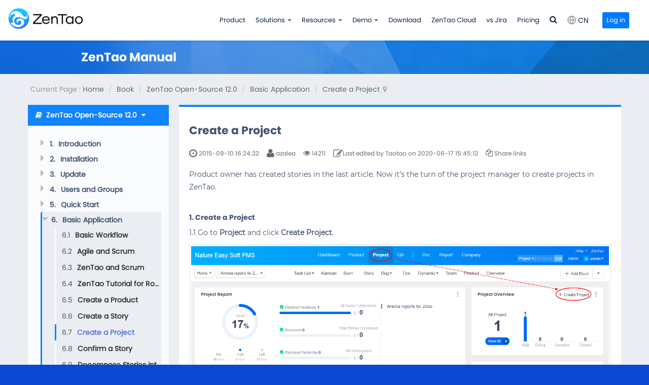

--- FILE ---
content_type: text/html; charset=UTF-8
request_url: https://www.zentao.pm/book/zentaomanual/free-open-source-project-management-software-createprojects-35.html
body_size: 11824
content:
<!DOCTYPE html><html xmlns:wb="http://open.weibo.com/wb" lang='en' class='m-book m-book-read'>
  <head profile="http://www.w3.org/2005/10/profile"> 
    <meta charset="utf-8"> 
    <meta name="renderer" content="webkit"> 
    <meta http-equiv="X-UA-Compatible" content="IE=edge"> 
    <meta http-equiv="Cache-Control" content="no-transform"> 
    <meta name="Generator" content="Zsite9.0 www.zsite.net'"> 
    <meta name="viewport" content="width=device-width, initial-scale=1.0"> 
    <link rel='preload' as='style' href='/source-css-3368de9a9c1bfb7de662ff04c3808674-1769623119.html'/>
    <link rel="alternate" media="only screen and (max-width: 640px)" href="https://www.zentao.pm/book/zentaomanual/free-open-source-project-management-software-createprojects-35.mhtml"> 
    <title>Create a Project - ZenTao Open-Source 12.0 - ZenTao</title> 
    <meta name="keywords" content="free project management software, project management system, bug tracking system, task management software, scrum tools, agile tools - free project management software, project management system, bug tracking system, task management software, scrum tools, agile tools"> 
    <meta name="description" content="Project management tool for agile teams. Sprint Planning✓ Bug tracking✓ Roadmap✓ Gantt Chart✓ Burndown Chart✓ Kanban✓ Self Hosted and SaaS✓ CI Management✓ CI Management✓ Product Backlog✓"> 
    <meta name="p:domain_verify" content="bbde560d5f3d2d85546546e9e9647a9e"/>
    <meta name="facebook-domain-verification" content="yhog1u18tauavjp86z1ear8vznosws" />
    <meta name="google-site-verification" content="F8rhZdqOzYla0zRzFMZZBaacYIXDaPMYqKaDZN6xUTs" /> 
    <link rel='stylesheet' href='/theme/default/default/chanzhi.all.css?v=9.0' type='text/css' media='screen'/> <script>
      var config={"webRoot":"\/","cookieLife":30,"cookiePath":"\/","requestType":"PATH_INFO","requestFix":"-","moduleVar":"m","methodVar":"f","viewVar":"t","defaultView":"html","themeRoot":"\/theme\/","currentModule":"book","currentMethod":"read","clientLang":"en","requiredFields":"","save":"Save","router":"\/index.php","runMode":"front","langCode":""}
      if(typeof(v) != "object") v = {};v.theme = {"template":"default","theme":"wide","device":"desktop"};
    </script>
    <script src='/js/chanzhi.all.js?v=9.0' type='text/javascript'></script> 
    <link rel='stylesheet' href='/data/css/zentaopm/default_wide_en.css?v=1647304879' type='text/css' media='screen' id='themeStyle'/> 
    <link rel='icon' href='/file.php?f=201903/f_d8d50dfd50bbaebd7fa434c1ad9f3847.ico&t=ico&o=&s=&v=1769591557' type='image/x-icon' />
    <link rel='shortcut icon' href='/file.php?f=201903/f_d8d50dfd50bbaebd7fa434c1ad9f3847.ico&t=ico&o=&s=&v=1769591557' type='image/x-icon' /> 
    <link href='/rss.xml' title='ZenTao' type='application/rss+xml' rel='alternate' /> <!--[if lt IE 9]>
      <script src='/js/chanzhi.all.ie8.js?v=9.0' type='text/javascript'></script>            <![endif]--> <!--[if lt IE 10]>
      <script src='/js/chanzhi.all.ie9.js?v=9.0' type='text/javascript'></script>  <![endif]--> 
    <link rel='stylesheet' href='/source-css-3368de9a9c1bfb7de662ff04c3808674-1769623119.html' type='text/css' media='screen' />
  </head>
  <body> 
    <div class='page-container'> 
      <div class='blocks' data-region='all-top'>
        <div data-ve='block' data-id="319"> 
          <header id='header' class=' is-bmc-nav-search has-tl is-mc-nav'> 
            <div id='headNav' class=' '> 
              <div class='row'> 
                <div class='nobr pull-left'><span><a id="language" href="https://www.zentao.net/">
                  <i class="icon-earth"></i><span>CN</span></a></span></div>
      
            <nav id='siteNav'><a href='/user-login.html' >Login</a>
<a href='/user-register.html' >Register</a>
</nav> 
      
          </div>
  </div>
    <div id='headTitle' class='with-navbar  '>
    <div class='row'>
      <div id='siteTitle'>
                            <div id='siteLogo' data-ve='logo'><a href='/index.html' >
                    <img src='/file.php?f=zentaopm/202410/f_2514d906856d761872975a1b53b00287.png&t=png&o=&s=&v=1769591557' class='logo' alt='EasySoft INC.' title='EasySoft INC.' />
</a>
</div>
                                </div>
            <div id='navbarWrapper'>
      <nav id='navbar' class='navbar' data-type='desktop_top'>
  <div class='navbar-header'>
    <button type='button' class='navbar-toggle' data-toggle='collapse' data-target='#navbarCollapse'>
      <span class='icon-bar'></span>
      <span class='icon-bar'></span>
      <span class='icon-bar'></span>
    </button>
  </div>
  <div class='collapse navbar-collapse' id='navbarCollapse'>
    <ul class='nav navbar-nav'>
                                    
                        <li class=''><a href='/page/product.html' target='_self'>Product</a>
</li>
                                        
                        <li class="dropdown ">
            <a href='' class="dropdown-toggle" data-toggle="dropdown">Solutions 
                        <b class='caret'></b></a>
            <ul class='dropdown-menu' role='menu'>
                                                
                          <li class='nav-page-1613'><a href='/page/1613.html' target='_self'>ZenTao SAFe Solutions</a>
</li>
                                                                
                          <li class='nav-page-1614'><a href='/page/1614.html' target='_self'>DevOps Solutions</a>
</li>
                              <!-- end nav2 -->
            </ul>
          </li>
                                        
                        <li class="dropdown ">
            <a href='/forum' class="dropdown-toggle" data-toggle="dropdown">Resources 
                        <b class='caret'></b></a>
            <ul class='dropdown-menu' role='menu'>
                                                
                          <li class='nav-system-blog'><a href='/blog.html' target='_self'>Blog</a>
</li>
                                                                
                          <li class='nav-system-forum'><a href='/forum/' target='_self'>Forum</a>
</li>
                                                                
                          <li class='nav-video-0'><a href='/video/' target='_self'>Videos</a>
</li>
                                                                
                          <li class=''><a href='/book/' target='_self'>Book</a>
</li>
                                                                
                          <li class='nav-system-faq'><a href='/faq.html' target='_self'>FAQ</a>
</li>
                                                                
                          <li class=''><a href='/extension-browse.html' target='_self'>Marketplace</a>
</li>
                                                                
                          <li class=''><a href='https://github.com/easysoft/zentaopms' target='_blank'>GitHub</a>
</li>
                                                                
                          <li class='nav-page-1619'><a href='/page/partners.html' target='_self'>Partners</a>
</li>
                              <!-- end nav2 -->
            </ul>
          </li>
                                        
                        <li class="dropdown ">
            <a href='https://zentaopms.demo.zentao.pm' class="dropdown-toggle" data-toggle="dropdown">Demo 
                        <b class='caret'></b></a>
            <ul class='dropdown-menu' role='menu'>
                                                
                          <li class=''><a href='https://zentaopms.demo.zentao.pm' target='_blank'>Community Edition</a>
</li>
                                                                
                          <li class=''><a href='https://zentaobiz.demo.zentao.pm' target='_blank'>ZenTao Biz</a>
</li>
                                                                
                          <li class=''><a href='https://zentaomax.demo.zentao.pm' target='_blank'>ZenTao Max</a>
</li>
                                                                
                          <li class=''><a href='https://zentaoipd.demo.zentao.pm' target='_blank'>ZenTao Ipd</a>
</li>
                              <!-- end nav2 -->
            </ul>
          </li>
                                        
                        <li class=''><a href='/page/downloads.html' target='_self'>Download</a>
</li>
                                        
                        <li class=''><a href='/page/ZenTaoCloud.html' target='_self'>ZenTao Cloud</a>
</li>
                                        
                        <li class=''><a href='/page/compare-with-jira.html' target='_self'>vs Jira</a>
</li>
                                        
                        <li class=''><a href='/page/pricing.html' target='_self'>Pricing</a>
</li>
                      <!-- end nav1 -->
            
                        <li class='nav-item-searchbar'>  <div id='searchbar' data-ve='search'>
    <form action='/search/' method='get' role='search'>
      <div class='input-group'>
        <input type='text' name='words' id='words' value='' class='form-control' placeholder='' />
                <div class='input-group-btn'>
          <button class='btn btn-default' type='submit'>
                            <i class='icon icon-search'></i></button>
        </div>
      </div>
    </form>
  </div>
</li>
      
    </ul>
  </div>
</nav>
</div>
      
              <div id='searchbar' data-ve='search'>
    <form action='/search/' method='get' role='search'>
      <div class='input-group'>
        <input type='text' name='words' id='words' value='' class='form-control' placeholder='' />
                
                <div class='input-group-btn'>
          <button class='btn btn-default' type='submit'>
                    <i class='icon icon-search'></i></button>
        </div>
      </div>
    </form>
  </div>
      
          </div>
  </div>
</header>
  </div>
</div>
    <div class='page-wrapper'>
      <div class='page-content'>
        <div class='blocks row' data-region='all-banner'></div>
  <script src='/js/clipboard/clipboard.min.js?v=9.0' type='text/javascript'></script>            <div class='row blocks' data-region='book_read-top'></div>
  <ul class="breadcrumb">
      <li><span class='breadcrumb-title'>Current Page : </span><a href='/' >Home</a>
</li>
      <li><a href='/book/' >Book</a>
</li>
      <li><a href='/book/zentaomanual.html' >ZenTao Open-Source 12.0</a>
</li>
      <li><a href='/book/zentaomanual/free-open-source-project-management-software-basic.html' >Basic Application</a>
</li>
      <li><a href='/book/zentaomanual/free-open-source-project-management-software-createprojects.html' >Create a Project</a>
</li></ul>  <div class='row'>
    <div class='col-md-3'>
      <div class='panel book-catalog bookScrollListsBox  '>
                  <div class='panel-heading clearfix'>
            <div class='dropdown pull-left'>
            <a href='javascript:;' data-toggle='dropdown' class='dropdown-toggle'>
              <i class="icon icon-book"></i><strong>ZenTao Open-Source 12.0</strong> <span>More
              <i class='icon icon-caret-down'></i></span></a>
              <ul role='menu' class='dropdown-menu'>
                                  
                <li><a href='/book/zentaomanual.html' >ZenTao Open-Source 12.0</a>
</li>
                                  
                <li><a href='/book/project-management-software-scrum-tool-enterprise-manual.html' >ZenTao Biz 12.0</a>
</li>
                                  
                <li><a href='/book/project-management-tool-waterfall-agile-manual.html' >ZenTao Max</a>
</li>
                                  
                <li><a href='/book/ZenTaoVersion15Manual.html' >ZenTao Open-Source 15.0</a>
</li>
                                  
                <li><a href='/book/project-management-software-scrum-tool-enterprise-15-manual.html' >ZenTao Biz 15.0</a>
</li>
                                  
                <li><a href='/book/zentao-vs-jira-software.html' >ZenTao vs Jira Software</a>
</li>
                                  
                <li><a href='/book/zentao-secondary-development.html' >Secondary development of ZenTao</a>
</li>
                              </ul>
            </div>
            <div class='pull-right home hide'><a href='/' title='Back to Homepage'>
              <i class='icon-home'></i></a></div>
          </div>
                <div class='panel-body'>
          <div class='books'>
                        <dl><dl><dd class='catalogue chapter text-nowrap text-ellipsis closed' title='Introduction'>  <span>
                    <i class='icon icon-caret-right'></i><span class='order'>1.</span>&nbsp;Introduction</span><dl><dd id='article8' class='catalogue article text-nowrap text-ellipsis' title='About ZenTao'> <strong><span class='order'>1.1</span></strong>&nbsp;<a href='/book/zentaomanual/free-open-source-project-management-software-zentao-8.html' >About ZenTao</a>
</dd><dd id='article163' class='catalogue article text-nowrap text-ellipsis' title='Introduction PDF'> <strong><span class='order'>1.2</span></strong>&nbsp;<a href='/book/zentaomanual/scrum-agile-ppt-163.html' >Introduction PDF</a>
</dd><dd id='article9' class='catalogue article text-nowrap text-ellipsis' title='Technical Support'> <strong><span class='order'>1.3</span></strong>&nbsp;<a href='/book/zentaomanual/free-open-source-project-management-software-support-9.html' >Technical Support</a>
</dd><dd id='article164' class='catalogue article text-nowrap text-ellipsis' title='Follow Us'> <strong><span class='order'>1.4</span></strong>&nbsp;<a href='/book/zentaomanual/twitter-facebook-linkedin-164.html' >Follow Us</a>
</dd></dl></dd><dd class='catalogue chapter text-nowrap text-ellipsis closed' title='Installation'>  <span>
                    <i class='icon icon-caret-right'></i><span class='order'>2.</span>&nbsp;Installation</span><dl><dd id='article11' class='catalogue article text-nowrap text-ellipsis' title='Choose the Right Installation'> <strong><span class='order'>2.1</span></strong>&nbsp;<a href='/book/zentaomanual/zentao-installation-11.html' >Choose the Right Installation</a>
</dd><dd id='article12' class='catalogue article text-nowrap text-ellipsis' title='ZenTao Cloud'> <strong><span class='order'>2.2</span></strong>&nbsp;<a href='/book/zentaomanual/free-open-source-project-management-software-cloud-12.html' >ZenTao Cloud</a>
</dd><dd id='article13' class='catalogue article text-nowrap text-ellipsis' title='One-click Installation for Windows'> <strong><span class='order'>2.3</span></strong>&nbsp;<a href='/book/zentaomanual/zentao-one-click-installation-for-windows-13.html' >One-click Installation for Windows</a>
</dd><dd id='article14' class='catalogue article text-nowrap text-ellipsis' title='One-click Installation for Linux'> <strong><span class='order'>2.4</span></strong>&nbsp;<a href='/book/zentaomanual/zentao-one-click-installation-for-linux-14.html' >One-click Installation for Linux</a>
</dd><dd id='article165' class='catalogue article text-nowrap text-ellipsis' title='Lampp Installation in Linux'> <strong><span class='order'>2.5</span></strong>&nbsp;<a href='/book/zentaomanual/free-open-source-project-management-software-in-lampp-165.html' >Lampp Installation in Linux</a>
</dd><dd id='article15' class='catalogue article text-nowrap text-ellipsis' title='Source Code Installation (for all systems)'> <strong><span class='order'>2.6</span></strong>&nbsp;<a href='/book/zentaomanual/free-open-source-alm-tool-source-code-15.html' >Source Code Installation (for all systems)</a>
</dd><dd id='article243' class='catalogue article text-nowrap text-ellipsis' title='Source Code Installation for macOS'> <strong><span class='order'>2.7</span></strong>&nbsp;<a href='/book/zentaomanual/zentao-for-macos-installation-243.html' >Source Code Installation for macOS</a>
</dd><dd id='article244' class='catalogue article text-nowrap text-ellipsis' title='XAMPP-VM Installation for macOS'> <strong><span class='order'>2.8</span></strong>&nbsp;<a href='/book/zentaomanual/source-code-install-for-macos-xampp-vm-244.html' >XAMPP-VM Installation for macOS</a>
</dd><dd id='article245' class='catalogue article text-nowrap text-ellipsis' title='XAMPP Installation for macOS'> <strong><span class='order'>2.9</span></strong>&nbsp;<a href='/book/zentaomanual/install-zentao-jira-alternative-for-macos-xampp-245.html' >XAMPP Installation for macOS</a>
</dd><dd id='article289' class='catalogue article text-nowrap text-ellipsis' title='Install ZenTao in Docker'> <strong><span class='order'>2.10</span></strong>&nbsp;<a href='/book/zentaomanual/zentao-docker-instllation-289.html' >Install ZenTao in Docker</a>
</dd><dd id='article589' class='catalogue article text-nowrap text-ellipsis' title='Install httpd, Mariadb, PHP 7.2 in Cent OS 8 '> <strong><span class='order'>2.11</span></strong>&nbsp;<a href='/book/zentaomanual/Install-httpd-mariadb-php7.2-in-centos8-589.html' >Install httpd, Mariadb, PHP 7.2 in Cent OS 8 </a>
</dd><dd id='article122' class='catalogue article text-nowrap text-ellipsis' title='Softaculous Service'> <strong><span class='order'>2.12</span></strong>&nbsp;<a href='/book/zentaomanual/free-open-source-project-management-software-softaculous-122.html' >Softaculous Service</a>
</dd><dd id='article213' class='catalogue article text-nowrap text-ellipsis' title='Install Ioncube'> <strong><span class='order'>2.13</span></strong>&nbsp;<a href='/book/zentaomanual/ioncube-extension-scrum-tool-free-213.html' >Install Ioncube</a>
</dd></dl></dd><dd class='catalogue chapter text-nowrap text-ellipsis closed' title='Update'>  <span>
                    <i class='icon icon-caret-right'></i><span class='order'>3.</span>&nbsp;Update</span><dl><dd id='article18' class='catalogue article text-nowrap text-ellipsis' title='Update ZenTao'> <strong><span class='order'>3.1</span></strong>&nbsp;<a href='/book/zentaomanual/free-open-source-project-management-software-upgradezentao-18.html' >Update ZenTao</a>
</dd><dd id='article19' class='catalogue article text-nowrap text-ellipsis' title='Update Via Source Code (For All Systems)'> <strong><span class='order'>3.2</span></strong>&nbsp;<a href='/book/zentaomanual/free-open-source-project-management-software-sourcecodes-19.html' >Update Via Source Code (For All Systems)</a>
</dd><dd id='article20' class='catalogue article text-nowrap text-ellipsis' title='Update for One-Click Installation for Windows (xampp)'> <strong><span class='order'>3.3</span></strong>&nbsp;<a href='/book/zentaomanual/free-open-source-project-management-software-xampp-20.html' >Update for One-Click Installation for Windows (xampp)</a>
</dd><dd id='article21' class='catalogue article text-nowrap text-ellipsis' title='Update for One-Click Installation for Linux'> <strong><span class='order'>3.4</span></strong>&nbsp;<a href='/book/zentaomanual/free-open-source-project-management-software-installationforlinux-21.html' >Update for One-Click Installation for Linux</a>
</dd></dl></dd><dd class='catalogue chapter text-nowrap text-ellipsis closed' title='Users and Groups'>  <span>
                    <i class='icon icon-caret-right'></i><span class='order'>4.</span>&nbsp;Users and Groups</span><dl><dd id='article22' class='catalogue article text-nowrap text-ellipsis' title='Company Structure'> <strong><span class='order'>4.1</span></strong>&nbsp;<a href='/book/zentaomanual/free-open-source-project-management-software-structure-22.html' >Company Structure</a>
</dd><dd id='article23' class='catalogue article text-nowrap text-ellipsis' title='Add a User'> <strong><span class='order'>4.2</span></strong>&nbsp;<a href='/book/zentaomanual/free-open-source-project-management-software-adduser-23.html' >Add a User</a>
</dd><dd id='article24' class='catalogue article text-nowrap text-ellipsis' title='Manage Users in batches'> <strong><span class='order'>4.3</span></strong>&nbsp;<a href='/book/zentaomanual/free-open-source-project-management-software-manageusers-24.html' >Manage Users in batches</a>
</dd><dd id='article25' class='catalogue article text-nowrap text-ellipsis' title='Groups and Privileges'> <strong><span class='order'>4.4</span></strong>&nbsp;<a href='/book/zentaomanual/free-open-source-project-management-software-groupsandprivileges-25.html' >Groups and Privileges</a>
</dd></dl></dd><dd class='catalogue chapter text-nowrap text-ellipsis closed' title='Quick Start'>  <span>
                    <i class='icon icon-caret-right'></i><span class='order'>5.</span>&nbsp;Quick Start</span><dl><dd id='article26' class='catalogue article text-nowrap text-ellipsis' title='Project and Task Management'> <strong><span class='order'>5.1</span></strong>&nbsp;<a href='/book/zentaomanual/free-open-source-project-management-software-taskmanagement-26.html' >Project and Task Management</a>
</dd><dd id='article27' class='catalogue article text-nowrap text-ellipsis' title='Bug Tracking'> <strong><span class='order'>5.2</span></strong>&nbsp;<a href='/book/zentaomanual/free-open-source-project-management-software-bugmanagement-27.html' >Bug Tracking</a>
</dd><dd id='article28' class='catalogue article text-nowrap text-ellipsis' title='Product Management'> <strong><span class='order'>5.3</span></strong>&nbsp;<a href='/book/zentaomanual/free-open-source-project-management-software-productmanagement-28.html' >Product Management</a>
</dd><dd id='article29' class='catalogue article text-nowrap text-ellipsis' title='Todo Management'> <strong><span class='order'>5.4</span></strong>&nbsp;<a href='/book/zentaomanual/free-open-source-project-management-software-individualtaskmanagement-29.html' >Todo Management</a>
</dd></dl></dd><dd class='catalogue chapter text-nowrap text-ellipsis closed' title='Basic Application'>  <span>
                    <i class='icon icon-caret-right'></i><span class='order'>6.</span>&nbsp;Basic Application</span><dl><dd id='article30' class='catalogue article text-nowrap text-ellipsis' title='Basic Workflow'> <strong><span class='order'>6.1</span></strong>&nbsp;<a href='/book/zentaomanual/free-open-source-project-management-software-workflow-30.html' >Basic Workflow</a>
</dd><dd id='article31' class='catalogue article text-nowrap text-ellipsis' title='Agile and Scrum'> <strong><span class='order'>6.2</span></strong>&nbsp;<a href='/book/zentaomanual/free-open-source-project-management-software-agileandscrum-31.html' >Agile and Scrum</a>
</dd><dd id='article32' class='catalogue article text-nowrap text-ellipsis' title='ZenTao and Scrum'> <strong><span class='order'>6.3</span></strong>&nbsp;<a href='/book/zentaomanual/free-open-source-project-management-software-scrum-32.html' >ZenTao and Scrum</a>
</dd><dd id='article155' class='catalogue article text-nowrap text-ellipsis' title='ZenTao Tutorial for Rookies'> <strong><span class='order'>6.4</span></strong>&nbsp;<a href='/book/zentaomanual/free-open-source-project-management-software-rookie-155.html' >ZenTao Tutorial for Rookies</a>
</dd><dd id='article33' class='catalogue article text-nowrap text-ellipsis' title='Create a Product'> <strong><span class='order'>6.5</span></strong>&nbsp;<a href='/book/zentaomanual/free-open-source-project-management-software-createproducts-33.html' >Create a Product</a>
</dd><dd id='article34' class='catalogue article text-nowrap text-ellipsis' title='Create a Story'> <strong><span class='order'>6.6</span></strong>&nbsp;<a href='/book/zentaomanual/free-open-source-project-management-software-createstories-34.html' >Create a Story</a>
</dd><dd id='article35' class='catalogue article text-nowrap text-ellipsis' title='Create a Project'> <strong><span class='order'>6.7</span></strong>&nbsp;<a href='/book/zentaomanual/free-open-source-project-management-software-createprojects-35.html' >Create a Project</a>
</dd><dd id='article36' class='catalogue article text-nowrap text-ellipsis' title='Confirm a Story'> <strong><span class='order'>6.8</span></strong>&nbsp;<a href='/book/zentaomanual/free-open-source-project-management-software-confirmstories-36.html' >Confirm a Story</a>
</dd><dd id='article37' class='catalogue article text-nowrap text-ellipsis' title='Decompose Stories into Tasks'> <strong><span class='order'>6.9</span></strong>&nbsp;<a href='/book/zentaomanual/free-open-source-project-management-software-decomposetasks-37.html' >Decompose Stories into Tasks</a>
</dd><dd id='article38' class='catalogue article text-nowrap text-ellipsis' title='Report a Bug'> <strong><span class='order'>6.10</span></strong>&nbsp;<a href='/book/zentaomanual/free-open-source-project-management-software-reportbugs-38.html' >Report a Bug</a>
</dd><dd id='article156' class='catalogue article text-nowrap text-ellipsis' title='Manage Contacts'> <strong><span class='order'>6.11</span></strong>&nbsp;<a href='/book/zentaomanual/free-open-source-project-management-software-managecontacts-156.html' >Manage Contacts</a>
</dd><dd id='article157' class='catalogue article text-nowrap text-ellipsis' title='Customization'> <strong><span class='order'>6.12</span></strong>&nbsp;<a href='/book/zentaomanual/free-open-source-project-management-software-custom-157.html' >Customization</a>
</dd><dd id='article193' class='catalogue article text-nowrap text-ellipsis' title='Import Excel, CSV Files'> <strong><span class='order'>6.13</span></strong>&nbsp;<a href='/book/zentaomanual/scrum-tool-open-source-import-excel-cvs-193.html' >Import Excel, CSV Files</a>
</dd><dd id='article194' class='catalogue article text-nowrap text-ellipsis' title='Document Management'> <strong><span class='order'>6.14</span></strong>&nbsp;<a href='/book/zentaomanual/scrum-tool-open-source-document-management-194.html' >Document Management</a>
</dd><dd id='article195' class='catalogue article text-nowrap text-ellipsis' title='Work Mode'> <strong><span class='order'>6.15</span></strong>&nbsp;<a href='/book/zentaomanual/scrum-tool-open-source-operation-mode-195.html' >Work Mode</a>
</dd><dd id='article196' class='catalogue article text-nowrap text-ellipsis' title='Points'> <strong><span class='order'>6.16</span></strong>&nbsp;<a href='/book/zentaomanual/free-scrum-tool-open-scourcezentap-points-196.html' >Points</a>
</dd><dd id='article197' class='catalogue article text-nowrap text-ellipsis' title='Required Field'> <strong><span class='order'>6.17</span></strong>&nbsp;<a href='/book/zentaomanual/scrum-tool-open-source-custom-field-197.html' >Required Field</a>
</dd><dd id='article210' class='catalogue article text-nowrap text-ellipsis' title='Privileges'> <strong><span class='order'>6.18</span></strong>&nbsp;<a href='/book/zentaomanual/scrum-tool-alternatives-access-control-privileges-210.html' >Privileges</a>
</dd><dd id='article256' class='catalogue article text-nowrap text-ellipsis' title='Annual Work Summary'> <strong><span class='order'>6.19</span></strong>&nbsp;<a href='/book/zentaomanual/annual-work-summary-scrum-256.html' >Annual Work Summary</a>
</dd></dl></dd><dd class='catalogue chapter text-nowrap text-ellipsis closed' title='Advanced Application'>  <span>
                    <i class='icon icon-caret-right'></i><span class='order'>7.</span>&nbsp;Advanced Application</span><dl><dd class='catalogue chapter text-nowrap text-ellipsis closed' title='Workflow'>  <span>
                        <i class='icon icon-caret-right'></i><span class='order'>7.1.</span>&nbsp;Workflow</span><dl><dd id='article46' class='catalogue article text-nowrap text-ellipsis' title='ZenTao Workflow'> <strong><span class='order'>7.1.1</span></strong>&nbsp;<a href='/book/zentaomanual/free-open-source-project-management-software-workflow-46.html' >ZenTao Workflow</a>
</dd></dl></dd><dd class='catalogue chapter text-nowrap text-ellipsis closed' title='Individual management'>  <span>
                        <i class='icon icon-caret-right'></i><span class='order'>7.2.</span>&nbsp;Individual management</span><dl><dd id='article47' class='catalogue article text-nowrap text-ellipsis' title='My Todo'> <strong><span class='order'>7.2.1</span></strong>&nbsp;<a href='/book/zentaomanual/free-open-source-project-management-software-todo-47.html' >My Todo</a>
</dd><dd id='article48' class='catalogue article text-nowrap text-ellipsis' title='My Task, Story and Bug'> <strong><span class='order'>7.2.2</span></strong>&nbsp;<a href='/book/zentaomanual/free-open-source-project-management-software-taskstorybug-48.html' >My Task, Story and Bug</a>
</dd><dd id='article49' class='catalogue article text-nowrap text-ellipsis' title='My Profile'> <strong><span class='order'>7.2.3</span></strong>&nbsp;<a href='/book/zentaomanual/free-open-source-project-management-software-profile-49.html' >My Profile</a>
</dd></dl></dd><dd class='catalogue chapter text-nowrap text-ellipsis closed' title='Product Owner'>  <span>
                        <i class='icon icon-caret-right'></i><span class='order'>7.3.</span>&nbsp;Product Owner</span><dl><dd id='article50' class='catalogue article text-nowrap text-ellipsis' title='Manage a Product'> <strong><span class='order'>7.3.1</span></strong>&nbsp;<a href='/book/zentaomanual/free-open-source-project-management-software-manageproduct-50.html' >Manage a Product</a>
</dd><dd id='article166' class='catalogue article text-nowrap text-ellipsis' title='Manage a Product Line'> <strong><span class='order'>7.3.2</span></strong>&nbsp;<a href='/book/zentaomanual/free-open-source-project-management-software-productline-166.html' >Manage a Product Line</a>
</dd><dd id='article51' class='catalogue article text-nowrap text-ellipsis' title='Create and Review a Story'> <strong><span class='order'>7.3.3</span></strong>&nbsp;<a href='/book/zentaomanual/free-open-source-project-management-software-createstories-51.html' >Create and Review a Story</a>
</dd><dd id='article52' class='catalogue article text-nowrap text-ellipsis' title='Change and Review a Story'> <strong><span class='order'>7.3.4</span></strong>&nbsp;<a href='/book/zentaomanual/free-open-source-project-management-software-changestories-52.html' >Change and Review a Story</a>
</dd><dd id='article53' class='catalogue article text-nowrap text-ellipsis' title='Status and Phase'> <strong><span class='order'>7.3.5</span></strong>&nbsp;<a href='/book/zentaomanual/free-open-source-project-management-software-story-status-53.html' >Status and Phase</a>
</dd><dd id='article54' class='catalogue article text-nowrap text-ellipsis' title='Story Writing'> <strong><span class='order'>7.3.6</span></strong>&nbsp;<a href='/book/zentaomanual/free-open-source-project-management-software-notes-54.html' >Story Writing</a>
</dd><dd id='article55' class='catalogue article text-nowrap text-ellipsis' title='Product Module'> <strong><span class='order'>7.3.7</span></strong>&nbsp;<a href='/book/zentaomanual/free-open-source-project-management-software-productmodule-55.html' >Product Module</a>
</dd><dd id='article56' class='catalogue article text-nowrap text-ellipsis' title='Release Plan'> <strong><span class='order'>7.3.8</span></strong>&nbsp;<a href='/book/zentaomanual/free-open-source-project-management-software-releaseplan-56.html' >Release Plan</a>
</dd><dd id='article57' class='catalogue article text-nowrap text-ellipsis' title='Create a Release'> <strong><span class='order'>7.3.9</span></strong>&nbsp;<a href='/book/zentaomanual/free-open-source-project-management-software-create-release-57.html' >Create a Release</a>
</dd><dd id='article58' class='catalogue article text-nowrap text-ellipsis' title='Roadmap'> <strong><span class='order'>7.3.10</span></strong>&nbsp;<a href='/book/zentaomanual/free-open-source-project-management-software-roadmap-58.html' >Roadmap</a>
</dd><dd id='article59' class='catalogue article text-nowrap text-ellipsis' title='Documents'> <strong><span class='order'>7.3.11</span></strong>&nbsp;<a href='/book/zentaomanual/free-open-source-project-management-software-documents-59.html' >Documents</a>
</dd><dd id='article60' class='catalogue article text-nowrap text-ellipsis' title='Planning Meetings'> <strong><span class='order'>7.3.12</span></strong>&nbsp;<a href='/book/zentaomanual/free-open-source-project-management-software-productmeetings-60.html' >Planning Meetings</a>
</dd><dd id='article61' class='catalogue article text-nowrap text-ellipsis' title='Daily Scrum, Review and Retrospective Meetings'> <strong><span class='order'>7.3.13</span></strong>&nbsp;<a href='/book/zentaomanual/free-open-source-project-management-software-mettings-61.html' >Daily Scrum, Review and Retrospective Meetings</a>
</dd><dd id='article62' class='catalogue article text-nowrap text-ellipsis' title='Story Reports '> <strong><span class='order'>7.3.14</span></strong>&nbsp;<a href='/book/zentaomanual/free-open-source-project-management-software-storyreports-62.html' >Story Reports </a>
</dd></dl></dd><dd class='catalogue chapter text-nowrap text-ellipsis closed' title='Scrum Master'>  <span>
                        <i class='icon icon-caret-right'></i><span class='order'>7.4.</span>&nbsp;Scrum Master</span><dl><dd id='article63' class='catalogue article text-nowrap text-ellipsis' title='Create a Sprint'> <strong><span class='order'>7.4.1</span></strong>&nbsp;<a href='/book/zentaomanual/free-open-source-project-management-software-createprojects-63.html' >Create a Sprint</a>
</dd><dd id='article64' class='catalogue article text-nowrap text-ellipsis' title='Set a Team'> <strong><span class='order'>7.4.2</span></strong>&nbsp;<a href='/book/zentaomanual/free-open-source-project-management-software-team-64.html' >Set a Team</a>
</dd><dd id='article65' class='catalogue article text-nowrap text-ellipsis' title='Confirm a Story'> <strong><span class='order'>7.4.3</span></strong>&nbsp;<a href='/book/zentaomanual/free-open-source-project-management-software-confirmstories-65.html' >Confirm a Story</a>
</dd><dd id='article66' class='catalogue article text-nowrap text-ellipsis' title='Task Breakdown'> <strong><span class='order'>7.4.4</span></strong>&nbsp;<a href='/book/zentaomanual/free-open-source-project-management-software-decomposetasks-66.html' >Task Breakdown</a>
</dd><dd id='article67' class='catalogue article text-nowrap text-ellipsis' title='Daily Standup Meetings '> <strong><span class='order'>7.4.5</span></strong>&nbsp;<a href='/book/zentaomanual/free-open-source-project-management-software-dailystandupmeetings-67.html' >Daily Standup Meetings </a>
</dd><dd id='article68' class='catalogue article text-nowrap text-ellipsis' title='Check Project Progress via Burndown Chart'> <strong><span class='order'>7.4.6</span></strong>&nbsp;<a href='/book/zentaomanual/free-open-source-project-management-software-burndownchart-68.html' >Check Project Progress via Burndown Chart</a>
</dd><dd id='article69' class='catalogue article text-nowrap text-ellipsis' title='Check Project Progress via Lists'> <strong><span class='order'>7.4.7</span></strong>&nbsp;<a href='/book/zentaomanual/free-open-source-project-management-software-lists-69.html' >Check Project Progress via Lists</a>
</dd><dd id='article70' class='catalogue article text-nowrap text-ellipsis' title='Review and Retrospective Meetings'> <strong><span class='order'>7.4.8</span></strong>&nbsp;<a href='/book/zentaomanual/free-open-source-project-management-software-reviewandretrospective-70.html' >Review and Retrospective Meetings</a>
</dd><dd id='article71' class='catalogue article text-nowrap text-ellipsis' title='Basic reports on tasks'> <strong><span class='order'>7.4.9</span></strong>&nbsp;<a href='/book/zentaomanual/free-open-source-project-management-software-basicreports-71.html' >Basic reports on tasks</a>
</dd></dl></dd><dd class='catalogue chapter text-nowrap text-ellipsis closed' title='Development Team'>  <span>
                        <i class='icon icon-caret-right'></i><span class='order'>7.5.</span>&nbsp;Development Team</span><dl><dd id='article72' class='catalogue article text-nowrap text-ellipsis' title='Project planning meeting and task breakdown'> <strong><span class='order'>7.5.1</span></strong>&nbsp;<a href='/book/zentaomanual/free-open-source-project-management-software-meetingtasks-72.html' >Project planning meeting and task breakdown</a>
</dd><dd id='article73' class='catalogue article text-nowrap text-ellipsis' title='Claim tasks and update efforts'> <strong><span class='order'>7.5.2</span></strong>&nbsp;<a href='/book/zentaomanual/free-open-source-project-management-software-claimandupdatetasks-73.html' >Claim tasks and update efforts</a>
</dd><dd id='article167' class='catalogue article text-nowrap text-ellipsis' title='Kanban and Tree Diagram'> <strong><span class='order'>7.5.3</span></strong>&nbsp;<a href='/book/zentaomanual/free-open-source-project-management-software-kanbantree-167.html' >Kanban and Tree Diagram</a>
</dd><dd id='article74' class='catalogue article text-nowrap text-ellipsis' title='Build'> <strong><span class='order'>7.5.4</span></strong>&nbsp;<a href='/book/zentaomanual/free-open-source-project-management-software-createbuilds-74.html' >Build</a>
</dd><dd id='article75' class='catalogue article text-nowrap text-ellipsis' title='Test Request'> <strong><span class='order'>7.5.5</span></strong>&nbsp;<a href='/book/zentaomanual/free-open-source-project-management-software-testtask-75.html' >Test Request</a>
</dd><dd id='article76' class='catalogue article text-nowrap text-ellipsis' title='Resolve a Bug'> <strong><span class='order'>7.5.6</span></strong>&nbsp;<a href='/book/zentaomanual/free-open-source-project-management-software-resolvebugs-76.html' >Resolve a Bug</a>
</dd><dd id='article77' class='catalogue article text-nowrap text-ellipsis' title='Documents'> <strong><span class='order'>7.5.7</span></strong>&nbsp;<a href='/book/zentaomanual/free-open-source-project-management-software-documents-77.html' >Documents</a>
</dd><dd id='article78' class='catalogue article text-nowrap text-ellipsis' title='Confirm Bugs'> <strong><span class='order'>7.5.8</span></strong>&nbsp;<a href='/book/zentaomanual/free-open-source-project-management-software-confirmbugs-78.html' >Confirm Bugs</a>
</dd></dl></dd><dd class='catalogue chapter text-nowrap text-ellipsis closed' title='Test Team'>  <span>
                        <i class='icon icon-caret-right'></i><span class='order'>7.6.</span>&nbsp;Test Team</span><dl><dd id='article79' class='catalogue article text-nowrap text-ellipsis' title='Bug Tracking'> <strong><span class='order'>7.6.1</span></strong>&nbsp;<a href='/book/zentaomanual/free-open-source-project-management-software-bugmanagement-79.html' >Bug Tracking</a>
</dd><dd id='article80' class='catalogue article text-nowrap text-ellipsis' title='Report a Bug'> <strong><span class='order'>7.6.2</span></strong>&nbsp;<a href='/book/zentaomanual/free-open-source-project-management-software-reportbugs-80.html' >Report a Bug</a>
</dd><dd id='article81' class='catalogue article text-nowrap text-ellipsis' title='Verify and Close a Bug'> <strong><span class='order'>7.6.3</span></strong>&nbsp;<a href='/book/zentaomanual/free-open-source-project-management-software-closebugs-81.html' >Verify and Close a Bug</a>
</dd><dd id='article82' class='catalogue article text-nowrap text-ellipsis' title='Activate a Bug'> <strong><span class='order'>7.6.4</span></strong>&nbsp;<a href='/book/zentaomanual/free-open-source-project-management-software-activatebugs-82.html' >Activate a Bug</a>
</dd><dd id='article83' class='catalogue article text-nowrap text-ellipsis' title='Find a Bug'> <strong><span class='order'>7.6.5</span></strong>&nbsp;<a href='/book/zentaomanual/free-open-source-project-management-software-findbugs-83.html' >Find a Bug</a>
</dd><dd id='article84' class='catalogue article text-nowrap text-ellipsis' title='Test Case'> <strong><span class='order'>7.6.6</span></strong>&nbsp;<a href='/book/zentaomanual/free-open-source-project-management-software-testcase-84.html' >Test Case</a>
</dd><dd id='article85' class='catalogue article text-nowrap text-ellipsis' title='Create and Review Test Cases'> <strong><span class='order'>7.6.7</span></strong>&nbsp;<a href='/book/zentaomanual/free-open-source-project-management-software-createtestcase-85.html' >Create and Review Test Cases</a>
</dd><dd id='article168' class='catalogue article text-nowrap text-ellipsis' title='Test Suites, Public Case Libs and Reports'> <strong><span class='order'>7.6.8</span></strong>&nbsp;<a href='/book/zentaomanual/free-open-source-project-management-software-testsuitepublib-168.html' >Test Suites, Public Case Libs and Reports</a>
</dd><dd id='article169' class='catalogue article text-nowrap text-ellipsis' title='Manage Test Requests'> <strong><span class='order'>7.6.9</span></strong>&nbsp;<a href='/book/zentaomanual/free-open-source-project-management-software-testtask-169.html' >Manage Test Requests</a>
</dd><dd id='article87' class='catalogue article text-nowrap text-ellipsis' title='Run Cases and Report Bugs'> <strong><span class='order'>7.6.10</span></strong>&nbsp;<a href='/book/zentaomanual/free-open-source-project-management-software-reportbugs-87.html' >Run Cases and Report Bugs</a>
</dd><dd id='article88' class='catalogue article text-nowrap text-ellipsis' title='Reports'> <strong><span class='order'>7.6.11</span></strong>&nbsp;<a href='/book/zentaomanual/reports-88.html' >Reports</a>
</dd></dl></dd></dl></dd><dd class='catalogue chapter text-nowrap text-ellipsis closed' title='Configuration'>  <span>
                    <i class='icon icon-caret-right'></i><span class='order'>8.</span>&nbsp;Configuration</span><dl><dd class='catalogue chapter text-nowrap text-ellipsis closed' title='Maintain ZenTao'>  <span>
                        <i class='icon icon-caret-right'></i><span class='order'>8.1.</span>&nbsp;Maintain ZenTao</span><dl><dd id='article95' class='catalogue article text-nowrap text-ellipsis' title='Initialize scripts'> <strong><span class='order'>8.1.1</span></strong>&nbsp;<a href='/book/zentaomanual/free-open-source-project-management-software-initialize-95.html' >Initialize scripts</a>
</dd><dd id='article96' class='catalogue article text-nowrap text-ellipsis' title='Data Backup'> <strong><span class='order'>8.1.2</span></strong>&nbsp;<a href='/book/zentaomanual/free-open-source-project-management-software-backup-96.html' >Data Backup</a>
</dd><dd id='article97' class='catalogue article text-nowrap text-ellipsis' title='Recover the Deleted'> <strong><span class='order'>8.1.3</span></strong>&nbsp;<a href='/book/zentaomanual/free-open-source-project-management-software-recover-97.html' >Recover the Deleted</a>
</dd><dd id='article98' class='catalogue article text-nowrap text-ellipsis' title='Update Burndown Charts'> <strong><span class='order'>8.1.4</span></strong>&nbsp;<a href='/book/zentaomanual/free-open-source-project-management-software-updateburndowncharts-98.html' >Update Burndown Charts</a>
</dd><dd id='article170' class='catalogue article text-nowrap text-ellipsis' title='ZenTao Remote Host'> <strong><span class='order'>8.1.5</span></strong>&nbsp;<a href='/book/zentaomanual/free-open-source-project-management-software-mysqlremote-170.html' >ZenTao Remote Host</a>
</dd></dl></dd><dd class='catalogue chapter text-nowrap text-ellipsis closed' title='Deploy ZenTao'>  <span>
                        <i class='icon icon-caret-right'></i><span class='order'>8.2.</span>&nbsp;Deploy ZenTao</span><dl><dd id='article99' class='catalogue article text-nowrap text-ellipsis' title='Guest Login'> <strong><span class='order'>8.2.1</span></strong>&nbsp;<a href='/book/zentaomanual/free-open-source-project-management-software-guestlogin-99.html' >Guest Login</a>
</dd><dd id='article100' class='catalogue article text-nowrap text-ellipsis' title='Email Notification'> <strong><span class='order'>8.2.2</span></strong>&nbsp;<a href='/book/zentaomanual/free-project-management-software-email-100.html' >Email Notification</a>
</dd><dd id='article101' class='catalogue article text-nowrap text-ellipsis' title='Set Super Admin'> <strong><span class='order'>8.2.3</span></strong>&nbsp;<a href='/book/zentaomanual/free-open-source-project-management-software-superadmin-101.html' >Set Super Admin</a>
</dd><dd id='article102' class='catalogue article text-nowrap text-ellipsis' title='Static Access '> <strong><span class='order'>8.2.4</span></strong>&nbsp;<a href='/book/zentaomanual/free-open-source-project-management-software-staticaccess-102.html' >Static Access </a>
</dd><dd id='article103' class='catalogue article text-nowrap text-ellipsis' title='Remove "zentao" from URL'> <strong><span class='order'>8.2.5</span></strong>&nbsp;<a href='/book/zentaomanual/free-open-source-project-management-software-delete-103.html' >Remove "zentao" from URL</a>
</dd><dd id='article104' class='catalogue article text-nowrap text-ellipsis' title='Integrate SVN'> <strong><span class='order'>8.2.6</span></strong>&nbsp;<a href='/book/zentaomanual/free-open-source-project-management-software-svn-104.html' >Integrate SVN</a>
</dd><dd id='article105' class='catalogue article text-nowrap text-ellipsis' title='Integrate Git'> <strong><span class='order'>8.2.7</span></strong>&nbsp;<a href='/book/zentaomanual/free-open-source-project-management-software-git-105.html' >Integrate Git</a>
</dd><dd id='article171' class='catalogue article text-nowrap text-ellipsis' title='Integrate Webhook'> <strong><span class='order'>8.2.8</span></strong>&nbsp;<a href='/book/zentaomanual/free-open-source-project-management-software-webhook-171.html' >Integrate Webhook</a>
</dd><dd id='article206' class='catalogue article text-nowrap text-ellipsis' title='Integrate Xuan.im'> <strong><span class='order'>8.2.9</span></strong>&nbsp;<a href='/book/zentaomanual/scrum-tool-im-integration-206.html' >Integrate Xuan.im</a>
</dd><dd id='article211' class='catalogue article text-nowrap text-ellipsis' title='Integrate Zdoo'> <strong><span class='order'>8.2.10</span></strong>&nbsp;<a href='/book/zentaomanual/scrum-and-crm-open-source-integration-211.html' >Integrate Zdoo</a>
</dd><dd id='article221' class='catalogue article text-nowrap text-ellipsis' title='Integrate Third-Party Apps'> <strong><span class='order'>8.2.11</span></strong>&nbsp;<a href='/book/zentaomanual/scrum-tool-open-source-integrate-third-party-applications-221.html' >Integrate Third-Party Apps</a>
</dd><dd id='article563' class='catalogue article text-nowrap text-ellipsis' title='Password-Free Login'> <strong><span class='order'>8.2.12</span></strong>&nbsp;<a href='/book/zentaomanual/password-free-login-for-third-party-app-563.html' >Password-Free Login</a>
</dd><dd id='article247' class='catalogue article text-nowrap text-ellipsis' title='Translation Add-on'> <strong><span class='order'>8.2.13</span></strong>&nbsp;<a href='/book/zentaomanual/scrum-tool-translation-add-on-open-source-247.html' >Translation Add-on</a>
</dd><dd id='article258' class='catalogue article text-nowrap text-ellipsis' title='Integrate Jenkins'> <strong><span class='order'>8.2.14</span></strong>&nbsp;<a href='/book/zentaomanual/scrum-tool-with-jenkins-integration-258.html' >Integrate Jenkins</a>
</dd><dd id='article290' class='catalogue article text-nowrap text-ellipsis' title='Extension'> <strong><span class='order'>8.2.15</span></strong>&nbsp;<a href='/book/zentaomanual/extension-scrum-tool-290.html' >Extension</a>
</dd><dd id='article564' class='catalogue article text-nowrap text-ellipsis' title='Fix Weak Password'> <strong><span class='order'>8.2.16</span></strong>&nbsp;<a href='/book/zentaomanual/fix-weak-password-564.html' >Fix Weak Password</a>
</dd></dl></dd></dl></dd><dd class='catalogue chapter text-nowrap text-ellipsis closed' title='Customization'>  <span>
                    <i class='icon icon-caret-right'></i><span class='order'>9.</span>&nbsp;Customization</span><dl><dd id='article107' class='catalogue article text-nowrap text-ellipsis' title='Introduction'> <strong><span class='order'>9.1</span></strong>&nbsp;<a href='/book/zentaomanual/free-open-source-project-management-software-customization-107.html' >Introduction</a>
</dd><dd id='article108' class='catalogue article text-nowrap text-ellipsis' title='Directory'> <strong><span class='order'>9.2</span></strong>&nbsp;<a href='/book/zentaomanual/free-open-source-project-management-software-directory-108.html' >Directory</a>
</dd><dd id='article109' class='catalogue article text-nowrap text-ellipsis' title='Find Codes'> <strong><span class='order'>9.3</span></strong>&nbsp;<a href='/book/zentaomanual/free-open-source-project-management-software-modifyfiles-109.html' >Find Codes</a>
</dd><dd id='article110' class='catalogue article text-nowrap text-ellipsis' title='Database Structure'> <strong><span class='order'>9.4</span></strong>&nbsp;<a href='/book/zentaomanual/free-open-source-project-management-software-database-110.html' >Database Structure</a>
</dd><dd id='article111' class='catalogue article text-nowrap text-ellipsis' title='Common Modules'> <strong><span class='order'>9.5</span></strong>&nbsp;<a href='/book/zentaomanual/free-open-source-project-management-software-commonmodules-111.html' >Common Modules</a>
</dd><dd id='article112' class='catalogue article text-nowrap text-ellipsis' title='Add Features to Menu'> <strong><span class='order'>9.6</span></strong>&nbsp;<a href='/book/zentaomanual/free-open-source-project-management-software-navbar-112.html' >Add Features to Menu</a>
</dd><dd id='article172' class='catalogue article text-nowrap text-ellipsis' title='Set Privileges to Modules'> <strong><span class='order'>9.7</span></strong>&nbsp;<a href='/book/zentaomanual/free-open-source-project-management-software-modulepriv-172.html' >Set Privileges to Modules</a>
</dd><dd id='article113' class='catalogue article text-nowrap text-ellipsis' title='Examples: modify language prompt'> <strong><span class='order'>9.8</span></strong>&nbsp;<a href='/book/zentaomanual/free-open-source-project-management-software-languageprompt-113.html' >Examples: modify language prompt</a>
</dd><dd id='article114' class='catalogue article text-nowrap text-ellipsis' title='Examples: set priority when creating bugs'> <strong><span class='order'>9.9</span></strong>&nbsp;<a href='/book/zentaomanual/free-open-source-project-management-software-priority-114.html' >Examples: set priority when creating bugs</a>
</dd><dd id='article115' class='catalogue article text-nowrap text-ellipsis' title='Extension Editor'> <strong><span class='order'>9.10</span></strong>&nbsp;<a href='/book/zentaomanual/free-open-source-project-management-software-editor-115.html' >Extension Editor</a>
</dd><dd id='article246' class='catalogue article text-nowrap text-ellipsis' title='Feature Limitation'> <strong><span class='order'>9.11</span></strong>&nbsp;<a href='/book/zentaomanual/feature-limitation-translator-web-editor-246.html' >Feature Limitation</a>
</dd><dd id='article116' class='catalogue article text-nowrap text-ellipsis' title='ZenTao Packaging Standards 1.1 '> <strong><span class='order'>9.12</span></strong>&nbsp;<a href='/book/zentaomanual/free-open-source-project-management-software-standards-116.html' >ZenTao Packaging Standards 1.1 </a>
</dd></dl></dd><dd class='catalogue chapter text-nowrap text-ellipsis closed' title='Misc'>  <span>
                    <i class='icon icon-caret-right'></i><span class='order'>10.</span>&nbsp;Misc</span><dl><dd id='article117' class='catalogue article text-nowrap text-ellipsis' title='About Third-Party Code'> <strong><span class='order'>10.1</span></strong>&nbsp;<a href='/book/zentaomanual/free-open-source-project-management-software-thirdpartycode-117.html' >About Third-Party Code</a>
</dd><dd id='article119' class='catalogue article text-nowrap text-ellipsis' title='Support ZenTao'> <strong><span class='order'>10.2</span></strong>&nbsp;<a href='/book/zentaomanual/free-open-source-project-management-software-help-119.html' >Support ZenTao</a>
</dd><dd id='article120' class='catalogue article text-nowrap text-ellipsis' title='ZenTao Service'> <strong><span class='order'>10.3</span></strong>&nbsp;<a href='/book/zentaomanual/free-open-source-project-management-software-busservice-120.html' >ZenTao Service</a>
</dd><dd id='article121' class='catalogue article text-nowrap text-ellipsis' title='Acknowledgement'> <strong><span class='order'>10.4</span></strong>&nbsp;<a href='/book/zentaomanual/free-open-source-project-management-software-acknowledgement-121.html' >Acknowledgement</a>
</dd></dl></dd></dl></dd></dl>          </div>
        </div>
      </div>
    </div>
    <div class='col-md-9'>
      <div class='article book-content' id='book' data-id='35'>
        <header>
          <h2>Create a Project</h2>
          <dl class='dl-inline'>
            <dd data-toggle='tooltip' data-placement='top' data-original-title='Added on <strong>2015-09-10 16:24:32</strong> '>
              <i class='icon-time icon-large'></i> 2015-09-10 16:24:32</dd>
            <dd data-toggle='tooltip' data-placement='top' data-original-title='Author <strong>azalea</strong> '>
              <i class='icon-user icon-large'></i> azalea</dd>
            <dd data-toggle='tooltip' data-placement='top' data-original-title='Read <strong>14211</strong> '>
              <i class='icon-eye-open'></i> 14211</dd>
                        <dd data-toggle='tooltip' data-placement='top' >
              <i class='icon-edit icon-large'></i>Last edited by Taotao on 2020-06-17 15:45:12 </dd>
                        <dd data-toggle="popover" data-tip-class="popover-primary" data-placement="top" data-clipboard-target='.popover input'  class='url-copy'>
              <i class='icon-copy'></i> Share links</dd>
          </dl>
                  </header>
        <section class='article-content'><ul class='nav nav-content'>
            <li><a href='#0'>1. Create a Project</a></li>
            <li><a href='#1'>2. Set up teams</a></li></ul><div class='content'><p>Product owner has created stories in the last article. Now it’s the turn of the project manager to create projects in ZenTao.</p>
<p><br />
</p>
            <h4 id=0>1. Create a Project</h4>
<p>1.1 Go to <strong>Project</strong> and click <strong>Create Project</strong>.</p>
<p>
              <img src="/file.php?f=201809/f_d697b1a8fa6a2679f6a7a692f00aa36e&amp;t=png&amp;o=&amp;s=&amp;v=1538014881" alt="" /></p>
<p><br />
</p>
            <p>1.2 The page to create a project will pop out.</p>
<p>Set fields such as project name, alias, begin and end time, team name, project goals, and project descriptions. Link Product can be&nbsp;left empty.</p>
<p>
              <img src="/file.php?f=201809/f_93ef52fb1c5438541a41d81de037763f&amp;t=png&amp;o=&amp;s=&amp;v=1538015437" alt="" /></p>
<ul>
              <li><span style="line-height:1.57142857;">A&nbsp; difference from the simple workflow of ZenTao we have mentioned is that a product should be linked to the project <span style="line-height:1.57142857;">when you are creating it,</span> and it&nbsp;</span><span style="line-height:1.57142857;">can be multiple products.&nbsp;</span></li>
              <li><span style="line-height:1.57142857;">The project can set access control when creating it, either Default, Private or Whitelist.</span></li>
</ul>
<span style="line-height:1.57142857;"><br />
</span><h4 id=1>2. Set up teams</h4>
<p>2.1 Click <strong>Save</strong> and a message will pop out for you to choose next actions. Click Set Team.</p>
<p>
              <img src="/data/upload/201612/f_0fe7902734eb463824d8c61d26c68e89.png" alt="" /></p>
<p><br />
</p>
            <p>2.2 You can also choose team members from the <strong>Project</strong>-&gt;<strong>Team</strong>-&gt;<strong>Manage Team</strong>.</p>
<p>
              <img src="/file.php?f=201809/f_36ceed172b284cee8749178436b788de&amp;t=png&amp;o=&amp;s=&amp;v=1538015634" alt="" /></p>
<p><br />
</p>
            <p>Then you will see the page to manage team members. You should choose users involved in the project and set their roles. Weekdays and available hours must be set carefully. Generally speaking, no one can work continuously 8 hours a day or 7 days a week.</p>
<p><br />
</p>
            <p><br />
</p>
            <p>2.3 After the team is set, ZenTao will automatically calculate the total man hours for the project.</p>
<p>
              <img src="/file.php?f=201809/f_1d37010e9417cc51e060d3e3885414b7&amp;t=png&amp;o=&amp;s=&amp;v=1538015949" alt="" /></p></div></section>
        <section><ul class='files-list clearfix'>
            <li class='file-image hidden file-png'><a href='/file-download-1098-left.html' target='_blank' class='f_d697b1a8fa6a2679f6a7a692f00aa36e' data-toggle='lightbox' data-img-width='1390' data-img-height='578' title='6.8-1.png'>
            <img src='/file.php?f=201809/f_d697b1a8fa6a2679f6a7a692f00aa36e.png&t=png&o=book&s=smallURL&v=1769591557'  />
</a>
</li>
            <li class='file-image hidden file-png'><a href='/file-download-1099-left.html' target='_blank' class='f_93ef52fb1c5438541a41d81de037763f' data-toggle='lightbox' data-img-width='1393' data-img-height='797' title='6.8-2.png'>
            <img src='/file.php?f=201809/f_93ef52fb1c5438541a41d81de037763f.png&t=png&o=book&s=smallURL&v=1769591557'  />
</a>
</li>
            <li class='file-image hidden file-png'><a href='/file-download-1100-left.html' target='_blank' class='f_36ceed172b284cee8749178436b788de' data-toggle='lightbox' data-img-width='1384' data-img-height='389' title='6.8-3.png'>
            <img src='/file.php?f=201809/f_36ceed172b284cee8749178436b788de.png&t=png&o=book&s=smallURL&v=1769591557'  />
</a>
</li>
            <li class='file-image hidden file-png'><a href='/file-download-1101-left.html' target='_blank' class='f_1d37010e9417cc51e060d3e3885414b7' data-toggle='lightbox' data-img-width='1425' data-img-height='430' title='5.1-6.png'>
            <img src='/file.php?f=201809/f_1d37010e9417cc51e060d3e3885414b7.png&t=png&o=book&s=smallURL&v=1769591557'  />
</a>
</li>
            <li class='file-image hidden file-png'><a href='/file-download-66-left.html' target='_blank' class='f_ffd9c0cc07900a9bf30f9e7a036a0084' data-toggle='lightbox' data-img-width='1346' data-img-height='123' title='项目1.png'>
            <img src='/file.php?f=201509/f_ffd9c0cc07900a9bf30f9e7a036a0084.png&t=png&o=book&s=smallURL&v=1769591557'  />
</a>
</li>
            <li class='file-image hidden file-png'><a href='/file-download-67-left.html' target='_blank' class='f_588c511056454675f692d08e989e903f' data-toggle='lightbox' data-img-width='1117' data-img-height='620' title='项目2.png'>
            <img src='/file.php?f=201509/f_588c511056454675f692d08e989e903f.png&t=png&o=book&s=smallURL&v=1769591557'  />
</a>
</li>
            <li class='file-image hidden file-png'><a href='/file-download-68-left.html' target='_blank' class='f_6082c530cd66356b70a63c753b749625' data-toggle='lightbox' data-img-width='505' data-img-height='181' title='项目3.png'>
            <img src='/file.php?f=201509/f_6082c530cd66356b70a63c753b749625.png&t=png&o=book&s=smallURL&v=1769591557'  />
</a>
</li>
            <li class='file-image hidden file-png'><a href='/file-download-69-left.html' target='_blank' class='f_bd09500f4f57da36666efa0af146d185' data-toggle='lightbox' data-img-width='1346' data-img-height='411' title='项目4.png'>
            <img src='/file.php?f=201509/f_bd09500f4f57da36666efa0af146d185.png&t=png&o=book&s=smallURL&v=1769591557'  />
</a>
</li>
            <li class='file-image hidden file-png'><a href='/file-download-70-left.html' target='_blank' class='f_502a3a1132a38c1cfafc436c03ed0c26' data-toggle='lightbox' data-img-width='1324' data-img-height='277' title='项目5.png'>
            <img src='/file.php?f=201509/f_502a3a1132a38c1cfafc436c03ed0c26.png&t=png&o=book&s=smallURL&v=1769591557'  />
</a>
</li>
            <li class='file-image hidden file-png'><a href='/file-download-414-left.html' target='_blank' class='f_9f345ffe00e21ec038edf3be5d7555d7' data-toggle='lightbox' data-img-width='1420' data-img-height='386' title='6.4-8.png'>
            <img src='/file.php?f=201612/f_9f345ffe00e21ec038edf3be5d7555d7.png&t=png&o=book&s=smallURL&v=1769591557'  />
</a>
</li>
            <li class='file-image hidden file-png'><a href='/file-download-415-left.html' target='_blank' class='f_bdd012211a16de476e2eee7428cddecf' data-toggle='lightbox' data-img-width='1405' data-img-height='800' title='6.4-9.png'>
            <img src='/file.php?f=201612/f_bdd012211a16de476e2eee7428cddecf.png&t=png&o=book&s=smallURL&v=1769591557'  />
</a>
</li>
            <li class='file-image hidden file-png'><a href='/file-download-416-left.html' target='_blank' class='f_0fe7902734eb463824d8c61d26c68e89' data-toggle='lightbox' data-img-width='557' data-img-height='225' title='6.4-10.png'>
            <img src='/file.php?f=201612/f_0fe7902734eb463824d8c61d26c68e89.png&t=png&o=book&s=smallURL&v=1769591557'  />
</a>
</li>
            <li class='file-image hidden file-png'><a href='/file-download-417-left.html' target='_blank' class='f_9fbd0ae8f5a16baf613778cb6364e923' data-toggle='lightbox' data-img-width='1414' data-img-height='313' title='6.4-11.png'>
            <img src='/file.php?f=201612/f_9fbd0ae8f5a16baf613778cb6364e923.png&t=png&o=book&s=smallURL&v=1769591557'  />
</a>
</li>
            <li class='file-image hidden file-png'><a href='/file-download-418-left.html' target='_blank' class='f_71430c74133c99681cbb3860cc057f6e' data-toggle='lightbox' data-img-width='1424' data-img-height='522' title='6.4-12.png'>
            <img src='/file.php?f=201612/f_71430c74133c99681cbb3860cc057f6e.png&t=png&o=book&s=smallURL&v=1769591557'  />
</a>
</li></ul></section>
        <footer>
                      <p class='small'><strong class='text-muted'>Tags</strong><span class='article-keywords'> : free project management software, project management system, bug tracking system, task management software, scrum tools, agile tools</span></p>
                                            <ul class='pager pager-justify'>
                              
            <li class='previous' title='Create a Story'><a href='/book/zentaomanual/free-open-source-project-management-software-createstories-34.html' >
            <i class='icon-arrow-left'></i> <span>Create a Story</span></a>
</li>
                                            
            <li class='back'> <a href='/book/zentaomanual.html' >
            <i class='icon-list-ul'></i> <span>Back to Contents</span></a>
 </li>
                                            
            <li class='next' title='Confirm a Story'><a href='/book/zentaomanual/free-open-source-project-management-software-confirmstories-36.html' ><span>Confirm a Story</span> 
            <i class='icon-arrow-right'></i></a>
</li>
                          </ul>
                  </footer>
        <input type='text' id='id' value='35' class='hide'/>
      </div>
      
      <div id='commentBox'>
        <link rel='stylesheet' href='/source-css-6bd68b7a8c90f7cff3b6cfbe8acbe476-1769623119.html' type='text/css' media='screen' /><div class='panel'> 
  <div class='panel-heading'><strong>
    
            <i class='icon-comment-alt'></i> Write a Comment</strong>
  </div> 
  <div class='panel-body'> 
    <form method='post' class='form-horizontal' id='commentForm' action="/message-post-comment.html"> 
      <div class='form-group'> 
        <label for='from' class='col-sm-1 control-label'>
          From
        </label> 
        <div class='col-sm-5 required'> 
          <input type='text' name='from' id='from' value='' class='form-control' /> 
        </div> 
      </div> 
      
              <div class='form-group'> 
        <label for='email' class='col-sm-1 control-label'>
          Email
        </label> 
        <div class='col-sm-5'> 
          <input type='text' name='email' id='email' value='' class='form-control' /> 
        </div> 
        
                <div class='col-sm-5'> 
          <div class='checkbox'> 
            <label>
              <input type='checkbox' name='receiveEmail' value='1' checked /> 
              
                      Email Notification
            </label> 
          </div> 
        </div> 
      </div> 
      <div class='form-group'> 
        <label for='content' class='col-sm-1 control-label'>
          Content
        </label> 
        <div class='col-sm-11 required'> 
          <textarea name='content' id='content' class='form-control'></textarea>
          <input type='hidden' name='objectType' id='objectType' value='book'  />
          
          
                  <input type='hidden' name='objectID' id='objectID' value='35'  />
        </div>
      </div>
              
      
              <div class='form-group' id='captchaBox'>
                  </div>
             <div class='form-group'>
        <div class='col-sm-11 col-sm-offset-1'>
          <span> <input type='submit' id='submit' class='btn btn-primary' value="Submit" data-popover-container="false" data-loading='Loading...' /> </span>
          <span>
          
                  <small class="text-important">Comment will be posted after it is reviewed.</small></span>
        </div>
      </div>
    </form>
  </div>
</div>
<script src='/source-js-6bd68b7a8c90f7cff3b6cfbe8acbe476-1769623119.html' type='text/javascript'></script></div>      <div class='blocks' data-region='book_read-bottom'></div>
    </div>
  </div>
<script src='/js/videojs/video.min.js?v=9.0' type='text/javascript'></script>
  <link rel='stylesheet' href='/js/videojs/video-js.min.css?v=9.0' type='text/css' media='screen'/>
  <div class='blocks all-bottom row' data-region='all-bottom'>
  <div class='col' ><div id="block332" class='block'>
<div class="footwrap">
    <div class="container">
        <div class="row">
            <div class="col-md-2">
                <ul>
                    
                  <li><h3>Support</h3></li>
                    
                <li><a href="https://calendly.com/zentaodemo">Book a Demo</a></li>
                    
                <li><a href="/forum/techsupport.html">Tech Forum</a></li>
                    
                <li><a target="_blank" href="https://github.com/easysoft/zentaopms">GitHub</a></li>
                    
                <li class='hidden'><a target="_blank" href="https://sourceforge.net/projects/zentao/">SourceForge</a></li>
                </ul>
            </div>
            <div class="col-md-2">
                <ul>
                    
                <li><h3>About Us</h3></li>
                    
              <li><a href="https://easycorp.ltd/">Company</a></li>
                    
              <li><a href="/page/privatePolicy.html">Privacy Policy</a></li>
                    
              <li><a href="/page/termOfUse.html">Term of Use</a></li>
                    
              <li><a target="_blank" href="/blog.html">Blogs</a></li>
                    
              <li><a target="_blank" href="/page/partners.html">Partners</a></li>
                </ul>
            </div>
            <div class="col-md-3 contact">
                <ul>
                    
              <li><h3>Contact Us</h3></li>
                    
            <li><a href="/form/1.html">Leave a Message</a></li>
                    
            <li>
            <i class="email"></i>Email Us: <a target="_blank" href="/cdn-cgi/l/email-protection#c1b2b4b1b1aeb3b581bba4afb5a0aeefb1ac"><span class="__cf_email__" data-cfemail="dba8aeababb4a9af9ba1beb5afbab4f5abb6">[email&#160;protected]</span></a></li>
                </ul>
            </div>
            <div class="col-md-3 pull-right text-right">
                <div class="share">
                    <a href="https://www.facebook.com/ZenTao-108755827372944" target="_blank"> 
            <img src="/file.php?f=source/default/wide/zt-con1.png&t=png&o=source&s=&v=1587542272" alt="ZenTao Facebook badge"> </a> 
                    <a href="https://twitter.com/ZentaoA" target="_blank"> 
            <img src="/file.php?f=source/default/wide/zt-con2.png&t=png&o=source&s=&v=1587542272" alt="ZenTao Twitter badge"> </a> 
                    <a href="https://www.linkedin.com/company/1156596/" target="_blank"> 
            <img src="/file.php?f=source/default/wide/zt-con3.png&t=png&o=source&s=&v=1587542272" alt="ZenTao Linkedin badge"> </a>
                    <a href="https://github.com/easysoft/zentaopms" target="_blank"> 
            <img src="/file.php?f=source/default/wide/zt-con4.png&t=png&o=source&s=&v=1587542272" alt="ZenTao Github badge"> </a> 
                </div>
                <div class="badge">
                    <a target="_blank" href="https://www.goodfirms.co/software/zentao">
                        
            <img style="width:243px" src="https://goodfirms-prod.s3.amazonaws.com/badges/color-badge/project-management.svg" alt="GoodFirms Badge"></a>
                    <a target="_blank" href="https://www.softwareworld.co/best-bug-tracking-software/" alt="Softwareworld Badge">
                        
            <img src="/file.php?f=source/default/wide/badge-2.png&t=png&o=source&s=&v=1578986468" alt="GoodFirms Badge2">
                    </a>
                </div>
            </div>
        </div>
    </div>
</div></div>
</div>  </div>
  </div></div>
    <footer id='footer' class='clearfix'>
    <div class='wrapper'>
      <div id='footNav'>
        <a href='/sitemap/' class='text-linki'>
<i class='icon-sitemap'></i> Sitemap</a>
              </div>
      <span id='copyright'>
                            &copy; 2010- 2026 EasySoft INC. &nbsp;&nbsp;
      </span>
      <span id='icpInfo'>
                              </span>
      <div id='powerby'>
          <a href='http://www.zsite.net/?v=9.0' target='_blank' title='Website building, choose Zsite'><span class='icon-zsite'></span> <span class='name'>ZSite</span>9.0</a>      </div>
          </div>
  </footer>
                
  
  <a href='#' id='go2top' class='icon-arrow-up' data-toggle='tooltip' title='Top'></a>
</div>
<div class='hide'><div id="block451" class='block'>
</div>
<div id="block357" class='block'>
<!-- Global site tag (gtag.js) - Google Analytics -->
<script data-cfasync="false" src="/cdn-cgi/scripts/5c5dd728/cloudflare-static/email-decode.min.js"></script><script async src="https://www.googletagmanager.com/gtag/js?id=UA-99909387-1"></script>
<!-- Facebook Pixel Code -->
<noscript>
<img height="1" width="1" style="display:none"
  src="https://www.facebook.com/tr?id=2886924191530102&ev=PageView&noscript=1"
/></noscript>
<!-- End Facebook Pixel Code -->
<meta name="facebook-domain-verification" content="yhog1u18tauavjp86z1ear8vznosws" /></div>
<div id="block439" class='block'>
<!-- Google Tag Manager -->
<!-- End Google Tag Manager --></div>
<div id="block470" class='block'>
</div>
</div>
  
<script src='/source-js-3368de9a9c1bfb7de662ff04c3808674-1769623119.html' type='text/javascript'></script>
<script defer src="https://static.cloudflareinsights.com/beacon.min.js/vcd15cbe7772f49c399c6a5babf22c1241717689176015" integrity="sha512-ZpsOmlRQV6y907TI0dKBHq9Md29nnaEIPlkf84rnaERnq6zvWvPUqr2ft8M1aS28oN72PdrCzSjY4U6VaAw1EQ==" data-cf-beacon='{"version":"2024.11.0","token":"d2dc6ff4c25f41029c06fad5551c9147","r":1,"server_timing":{"name":{"cfCacheStatus":true,"cfEdge":true,"cfExtPri":true,"cfL4":true,"cfOrigin":true,"cfSpeedBrain":true},"location_startswith":null}}' crossorigin="anonymous"></script>
</body>
</html>


--- FILE ---
content_type: text/css;charset=UTF-8
request_url: https://www.zentao.pm/source-css-3368de9a9c1bfb7de662ff04c3808674-1769623119.html
body_size: 7352
content:
/* Css for https://www.zentao.pm/book/zentaomanual/free-open-source-project-management-software-createprojects-35.html, Version=1769623119 */
 /* books */
.books {position: relative;}
.books dl{margin: 4px 0 0 10px; line-height: 20px;}
.books > dl {margin-left: 0;}
.books .article { padding: 0; border: none; box-shadow: none; margin: 0;margin-left :15px}
.book,.chapter,.books .article { line-height: 30px; padding: 4px 0; transition: all 0.3s; border-radius: 4px}
.book:before { content: '\e62a'; font-family: ZenIcon; display: inline-block; margin-right: 10px; font-weight: normal; font-size: 14px; width: 30px; height: 30px; color: #999; text-align: center; border: 1px solid #e1e1e1; border-radius: 15px; }
.book > strong,.chapter > strong,.books .article > strong { font-size: 16px; display: inline-block; }
.chapter > strong,.books .article > strong { font-size: 14px; }
.books .article > strong { font-weight: normal; }
.books .actions { display: inline-block; margin-left: 20px;}
.books .actions a { color: #999; font-weight: normal; }
.book:hover,.chapter:hover,.books .article:hover {background-color: #f6f6f6; }
.book:hover .actions a,.chapter:hover .actions a,.books .article:hover .actions a { color: #506EAF; }
.chapter, .books .article { line-height: 16px; }
.chapter .order,.books .article .order { display: inline-block; margin-right: 0; height: 20px; line-height: 20px; padding: 0 6px; text-align: center; border-radius: 5px; transition: all 0.3s;  }
.books dd:hover .order,.book:hover:before{border-color: #999}
.books dd.active > span,.books dd.active > a {font-weight:bold}

.catalog.chapter.dragging, .catalog.article.dragging {opacity: 0.25; background-color: #FFF4E5; border: 1px solid #fff}
.catalog.chapter.drag-shadow, .catalog.article.drag-shadow {background: #fff; border: 1px solid #ddd; box-shadow:0 1px 8px rgba(0,0,0,.15);}
.sort {cursor: move;}
.catalog {position: relative;}
.catalog.drop-to {background: none;}
.catalog.drop-to:before {display: block; background-color: #E48600; content: ' '; height: 1px; width: 100%; position: absolute; top: -1px}
.catalog.dragging .catalog.drop-to:before, .catalog.drop-to.dragging:before {display: none}
.catalog-empty {display: none; padding: 0; height: 10px; line-height: 5px!important}
dl.drop-area {background-color: #f1f1f1}
.show-empty-catalog .catalog-empty {display: block;}
.books > .catalog > .actions > .sort-handle {display: none}

.fullScreen-book{display: block; width: 100%; height: 100%;background-color:#fff}
.fullScreen-book > .panel{border: none; box-shadow: none;}
.fullScreen-book .fullScreen-header{height:80px;width:100%;overflow:hidden;border-bottom: 2px solid #5A66AD;}
.fullScreen-book .fullScreen-header > #siteLogo {float:left}
.fullScreen-book .fullScreen-header > #siteLogo img{max-height:60px;margin:10px 20px 10px 40px}
.fullScreen-book .fullScreen-header > #siteName {margin:0 20px;display:block;float:left;padding:0}
.fullScreen-book .fullScreen-header > #siteName > h2{margin:0;line-height:80px}
.fullScreen-book .fullScreen-catalog{position: absolute;top: 80px;left: 0; z-index: 1; width: 300px; height: 100%;overflow:hidden;padding-bottom:70px;background-color:#fff}
.fullScreen-book .fullScreen-catalog .panel-body{overflow-y:auto;width:300px;height:100%;border-right: 1px solid #F1F1F1;}
.fullScreen-book .fullScreen-content{position: absolute; top: 80px;left: 300px; height: 100%;right: 230px;overflow:hidden;overflow-y:auto;padding-bottom:20px;background-color:#fff}
.fullScreen-book .fullScreen-inner{margin: 0 auto;padding: 0px 60px;}
.fullScreen-book .fullScreen-content footer ul{background: #fafafa; display: block; position: fixed; bottom: 0; right: 20px; left: 320px; margin: 0; z-index: 1000;}
.fullScreen-book .fullScreen-nav {position:absolute;top:80px;right:0px; z-index: 1; width: 250px; height: 100%;background-color:#fff;border-left:1px solid #F1F1F1;padding-bottom:20px}
.fullScreen-book .home{margin: 0;}
.fullScreen-book .powerby{position: fixed; background: #fafafa; bottom: 0; height: 30px; line-height: 30px; left: 0; width: 282px; overflow: hidden;}
.fullScreen-book .powerby .icon-chanzhi{left: 0; position: absolute; top: 8px;}
.fullScreen-book .powerby a {display: block; margin: 0; padding-left: 36px; color: #777; position: relative;}
.fullScreen-book .powerby a > .name{display: block; overflow: hidden; position: absolute; width: 0;}

.items {padding-top:20px}
dd.closed > dl {display:none}
.panel-body .books a {color:#333}
.panel-body .books a:visited {color:#333}
.panel-body .books dd.active > a {color:#5C76DF}
.books dd > span {cursor:pointer}
.books dd > span > i {font-size:20px;color:#BCBCBC;width: 12px;display: inline-block;}
.books dd.closed > span > i:before {content: "\e6bb";}
.books dd.opened > span > i:before {content: "\e6b8";}
.books dd label {padding: 0px 5px; border: 1px solid #54a598; font-size: 12px; color: #54a598; letter-spacing: 0; text-align: center; margin-bottom: 0px; display: inline-block;line-height:16px; border-radius: 2px;margin-left:9px}
.books dd > span > label{color: #5A66AD; border-color: #5A66AD;margin-left:6px}

.book:hover, .chapter:hover, .books .article:hover {background-color:transparent}
.fullScreen-catalog .panel-heading {padding: 10px 15px;background-color:#5A66AD;color:#fff}
.fullScreen-catalog .panel-heading .dropdown-toggle{color:#fff}
.divider-line {height: 40px; margin: 20px 0px; border-left: 1px solid #F1F1F1;}
.title {color: #5A66AD; line-height: 80px;margin-left:20px}
.strong {font-size: 22px; font-weight: 600;}
.book-search {margin:auto;width:40%;margin-top:20px}
.book-search input {height:36px;padding-left:40px;}
.input-group .form-control:first-child {border-top-right-radius:3px;border-bottom-right-radius:3px}
.abstract {background-color: #F2F2F2; padding: 15px 10px;}
.book-search .input-group-btn {display:block}
.book-search .btn {position:absolute;left:0;top:1px;z-index:10;border:none;box-shadow:none;background:none;color: #808080;height:36px;padding:5px 15px}
.book-search .btn > i {font-size:18px}
.fullScreen-btn {font-size:16px;color:#333;margin-left:30px}
.header-right {line-height:80px;float:right;margin-right:50px}
.article > .article-content {padding-top: 0; }
.article-content > .content {max-width: 900px; }
.article-content > .nav-content {float: right; max-width: 360px; background-color: #fafafa; border: 1px solid #e5e5e5; margin: 10px 0 20px 20px; border-radius: 4px; padding: 10px 0;}
.article-content > .nav-content > li > a {padding:5px 20px; text-shadow: #FFF 0px 1px 0px; }
.fullScreen-nav > .nav-content {position: absolute; top: 30%; transform: translateY(-30%);margin-left:30px;list-style:disc;}
.fullScreen-nav > .nav-content > li {display:list-item}
.fullScreen-nav > .nav-content > li > a {padding:5px 0px; text-shadow: #FFF 0px 1px 0px;width: 219px; overflow: hidden; text-overflow: ellipsis; white-space: nowrap;}
.fullScreen-nav > .nav-content > li > a.active {color:#5C76DF}
#bookInfoLink{margin-left:20px;}
.activeBookInfo{font-weight:bold;}
.pull-right > .dropdown-menu {top:40px}
.previous > a, .next > a{overflow: hidden;}
.previous > a > span, .next > a > span, .back > a > span{display: inline-block; overflow: hidden; white-space: nowrap; text-overflow: ellipsis; vertical-align: middle;}
.icon-arrow-left, .icon-arrow-right, .icon-list-ul{vertical-align: middle;}

.icon-previous {position: fixed; top: 40%; left: 310px;}
.icon-next {position: fixed; top: 40%; right: 260px;}
.icon-previous a, .icon-next a {text-decoration:none;}
.icon-previous i, .icon-next i {font-size:26px;color:#999}
.icon-previous.disabled i, .icon-next.disabled i {color:#ccc}

.popover input {min-width:280px}
.url-copy {cursor:pointer}
.col-md-9 .modal-body {text-align: center;}
.bookScrollListsBox.newCatalog .panel-body .books .active{background: transparent!important;border-left: 0;}
.bookScrollListsBox.newCatalog .panel-body .books .icon-caret-right{float: right;}
.bookScrollListsBox.newCatalog .panel-body .books .opened .icon-caret-right:before{content: '\e6e2';}
.bookScrollListsBox.newCatalog .panel-body .books .closed .icon-caret-right:before{content: '\e6e3';}
.bookScrollListsBox.newCatalog .panel-body .books .order{display: none;}
.bookScrollListsBox.newCatalog .panel-body .books .article{margin-left: 0;border-left: 0;}
.bookScrollListsBox.newCatalog .panel-body .chapter dl>dd>dl>dd a {margin-left: -8px;}
.fullScreen-book .bookScrollListsBox .panel-heading{padding: 10px 0;}
.fullScreen-book .bookScrollListsBox .panel-heading .dropdown{width: auto;}
.bookScrollListsBox.newCatalog .panel-body .chapter dl>dd>dl>dd a:before{
    content: '';
    width: 5px;
    height: 5px;
    background-color: #ddd;
    border-radius: 50%;
    display: inline-block;
    margin-right: 8px;
    margin-bottom: 2px;
}body *{word-wrap:break-word;word-break:break-word;}@font-face{font-family:'Montserrat';src:url('/file.php?f=source/default/wide/Montserrat-Regular.txt&t=txt&o=source&s=&v=1553666240');}@font-face{font-family:'MontserratBold';src:url('/file.php?f=source/default/wide/Montserrat-Bold.txt&t=txt&o=source&s=&v=1553666530');}@font-face{font-family:'OpenSans';src:url('/file.php?f=source/default/wide/OpenSans-Regular.txt&t=txt&o=source&s=&v=1554975536');}@font-face{font-family:'PoppinsSemiBold';src:url('/file.php?f=source/zentaopm/default/wide/Poppins-SemiBold.otf&t=otf&o=source&s=&v=1729072664');}@font-face{font-family:'PoppinsRegular';src:url('/file.php?f=source/zentaopm/default/wide/Poppins-Regular.otf&t=otf&o=source&s=&v=1729072664');}@font-face{font-family:'PoppinsMedium';src:url('/file.php?f=source/zentaopm/default/wide/Poppins-Medium.otf&t=otf&o=source&s=&v=1729072664');}@font-face{font-family:'PoppinsBold';src:url('/file.php?f=source/zentaopm/default/wide/Poppins-Bold.otf&t=otf&o=source&s=&v=1729072664');}:root{--title-color:#0c2243;--text-color:#39485d;}body{font-family:'PoppinsRegular';background:#0a48d1;font-size:14px;}h1,h2,h3,h4,h5,h6{font-family:'PoppinsBold';}input,button,textarea,select{font-family:'PoppinsRegular' !important;box-shadow:none !important;border-color:#ddd !important;text-shadow:none !important;}input:focus,button:focus{outline:none !important;}a:hover,a:focus{text-decoration:none;outline:none;}table{word-break:break-all;}.icon,[class*=" icon-"],[class^=icon-]{font-family:'ZenIcon' !important;}.icon-linux:before{content:'\e73d';}.page-container{margin-top:80px;}#chatra.chatra--side-bottom{bottom:100px !important;}#header{width:100%;border:none;box-shadow:0 2px 4px rgba(0,0,0,0.1);position:fixed;top:0;left:0;z-index:99;}#header .row{max-width:1250px;}#headNav{display:none !important;}.is-mc-nav #siteTitle,#siteLogo img{width:150px;}#headTitle > .row > #navbarWrapper{padding:0 10px 0 20px;}#navbar .nav > li > a{min-width:0;margin:0;padding:0 12px;line-height:80px;color:#0c2243;}#navbar .nav > li > a:hover,#navbar .nav > li > a:focus{background:none;color:#1183fb;}#navbar .nav > li.open > a,#navbar .nav > li.open > a:hover{color:#1183fb !important;}#navbar .nav > li > a:hover .caret,#navbar .nav > li > a:focus .caret,#navbar .nav > li.open .caret,#navbar .nav > li.active > a > .caret,#navbar .nav > li.active > a:hover > .caret{border-top-color:#1183fb !important;border-bottom-color:#1183fb !important;}#navbar .nav > li:nth-last-child(2){margin-left:146px;}#headTitle .dropdown-menu{border:none;margin:0;font-size:14px;min-width:150px;}#navbar li.nav-item-searchbar{margin-left:0px;}#navbar .nav > li:last-child > .search-but{cursor:pointer;color:#0c2243;}#navbar .nav > li:last-child > .search-but:hover{color:#0a48d1;}#navbar .nav > li:last-child > .search-but i{font-size:16px;}#language{display:table-cell;vertical-align:middle;position:relative;cursor:pointer;}#language span{line-height:80px;color:#0c2243;}#language .icon-earth{display:inline-block;width:17px;height:17px;background:url(/file.php?f=source/default/wide/icon-qiu.png&t=png&o=source&s=&v=1599794547);background-size:100%;vertical-align:middle;margin:-3px 4px 0 0;}#language ul{margin:0;padding:0;list-style:none;border-radius:0;min-width:120px !important;margin-left:-60px !important;position:absolute;left:50%;top:100%;text-align:center;}#language ul li a{padding:10px;}#language ul li a:focus{color:#fff;}#language:hover ul{display:block;}#headTitle #siteNav{float:left !important;margin-left:12px;display:flex !important;}#headTitle #siteNav a{display:inline-block;border-radius:3px;color:#fff;background:#007aff;text-align:center;line-height:20px;margin-top:24px;padding:6px 8px;font-size:13px;}#headTitle #siteNav a:hover{opacity:0.9;}#headTitle #siteNav a.username{max-width:130px;padding-right:2px;overflow:hidden;white-space:nowrap;background:transparent;color:#0c2243;text-overflow:ellipsis;}#headTitle #siteNav a.username ~ a{border:1px solid #007aff;color:#007aff;background:transparent;margin-left:8px;width:max-content;}#headTitle #siteNav #msgBox{margin-right:2px;}#headTitle:has(.username) #navbar .nav > li:nth-last-child(2){margin-left:60px;}#headTitle:has(#msgBox) #navbar .nav > li:nth-last-child(2){margin-left:0;}#searchbar{display:none;width:260px;padding:0 !important;box-shadow:0 3px 6px rgba(0,0,0,0.2);border-radius:50px;overflow:hidden;position:absolute;top:75px;right:0;}#searchbar .form-control{width:100%;height:46px;line-height:46px;padding:0 48px 0 15px;border:none;}#searchbar form{max-width:300px !important;margin:0 !important;float:none !important;}#searchbar .btn{width:48px;line-height:48px;top:0;margin:0;padding:0;}#searchbar .btn i{font-size:18px;}#searchbar .input-group-btn{width:0;}#go2top{left:auto !important;right:23px;bottom:76px;border:none;width:42px;color:#666;background:#fff;border-radius:4px;box-shadow:0px 1px 6px rgba(0,0,0,0.2);}#go2top:hover{color:#1183fb;box-shadow:0px 1px 6px rgba(0,0,0,0.4);}#rightDocker{border:none;overflow:hidden;border-radius:4px 0 0 4px;box-shadow:0px 0px 6px rgba(0,0,0,0.2);}#rightDocker:hover{box-shadow:0px 0px 6px rgba(0,0,0,0.4);}#rightDocker #rightDockerBtn{padding:5px 10px;background:#fff;border:none;}#footer{background:#0a48d1;border-top:solid 1px rgba(255,255,255,0.2);}#footer *{color:rgba(255,255,255,0.6) !important;}#footer .wrapper{padding:20px 0;}#footer #footNav,#footer #powerby{top:20px;}.m-index-index .focus-top{margin-bottom:0;}.breadcrumb{margin:20px 0;}.m-index-index .all-bottom{width:100%;}.carousel{margin-bottom:0 !important;}.form-control{-webkit-appearance:none;}.popover{padding:0;border:solid 1px #ddd;margin-left:-15px !important;}.popover .arrow{border-left-color:#e5e5e5 !important;}.popover .arrow:after{border-left:none;}.pager>li>a:focus,.pager>li>a:hover,.pager>li>span:focus,.pager>li>span:hover{background:#eaeef3;}.title{text-align:center;padding:65px 0;}.title h3{margin:0;font-size:30px;color:#253858;}.title p{margin:20px auto 0;font-size:16px;}.btn{font-family:'Montserrat' !important;border:none;border-radius:4px;text-shadow:none;}.banner-wrap{width:100%;height:66px;background:url(/file.php?f=source/default/wide/zen-Band.png&t=png&o=source&s=&v=1554109407);background-size:cover;color:#fff;}.banner-wrap .banner{max-width:1160px;margin:auto;}.banner-wrap h3{margin:0;line-height:66px;font-size:24px;}.banner-wrap span{font-size:30px;margin:0;line-height:66px;font-weight:bold;}.row{margin-left:-10px;margin-right:-10px;}.row>[class*='col-'],.row>.col{padding-left:10px;padding-right:10px;}.all-bottom.row>[class*='col-'],.all-bottom.row>.col{padding-left:0;padding-right:0;}.icon-chanzhi-pro:before{content:'\e903';}.footwrap:before,.footwrap:after{content:'';position:absolute;display:block;width:100vw;background:#0a48d1;top:0;bottom:0;left:100%;z-index:0;}.footwrap:after{left:auto;right:100%;}.m-license-buy .page-wrapper{padding-top:0;background:#eaeef3;}.m-license-buy #product{margin-bottom:30px;border:none;box-shadow:0 1px 1px rgba(0,0,0,0.05);}.m-license-buy #product .panel-heading{padding:13px 15px;border-top:solid 4px #1183fb;background:#fafbfc;}.m-license-buy #product .panel-heading .pull-right{display:none;}.m-license-buy #product .col-sm-offset-1{margin-left:0;}.m-license-buy #product .btn{border:none;border-radius:50px;padding:5px 20px;margin:5px !important;background:#ed5d18;}.m-license-buy #product .btn:hover{background:#e04d06;}.m-extension .page-wrapper{padding-top:0;}.m-extension .cards{padding-top:0;}.m-extension-viewext .table.table-condensed{width:350px;word-wrap:break-word;}.m-extension-browse .icon-star:before,.m-extension-browse .icon-star-empty:before{content:'\e606';color:#f1a325;}.m-extension-browse .col-md-9 .card h4 > small:first-child{display:none;}.m-blog-index #navbar .nav > li > a{font-weight:bold;}.m-blog-index #headTitle #siteNav{margin-left:4px;}.m-blog-index .card-heading:has(.label-danger){display:flex;align-items:center;}.m-blog-index .card-heading:has(.label-danger) a{max-width:90%;overflow:hidden;text-overflow:ellipsis;}.m-blog-view #commentBox .panel{border:1px solid #ddd;}.m-user-resetpassword .panel.panel-body{border:none;box-shadow:none;}.m-user-resetpassword .panel.panel-body .panel-heading{border:none;}.m-user-resetpassword #reset{padding:10px;border-radius:6px;box-shadow:0 0 5px #ddd;}.m-user-resetpassword #reset .form-control{border-radius:4px;}.m-user-resetpassword #reset .btn-primary{border-radius:4px;line-height:1.53846154;}.m-user-login .bootbox .btn-primary,.m-user-register .bootbox .btn-primary,.m-user-resetpassword .bootbox .btn-primary,.m-user-checkreset .bootbox .btn-primary,.m-user-checkemail .bootbox .btn-primary{padding:5px 12px;}.m-user-login #login,.m-user-login #reg,.m-user-register #login,.m-user-register #reg,.m-user-resetpassword #login,.m-user-resetpassword #reg,.m-user-checkreset #login,.m-user-checkreset #reg,.m-user-checkemail #login,.m-user-checkemail #reg{border:none;box-shadow:none;background:none;}.m-user-login #captchaBox.col-sm-9,.m-user-register #captchaBox.col-sm-9,.m-user-resetpassword #captchaBox.col-sm-9,.m-user-checkreset #captchaBox.col-sm-9,.m-user-checkemail #captchaBox.col-sm-9{padding-left:0;padding-right:0;width:100%;}.m-user-login #captchaBox.col-sm-9 .required,.m-user-register #captchaBox.col-sm-9 .required,.m-user-resetpassword #captchaBox.col-sm-9 .required,.m-user-checkreset #captchaBox.col-sm-9 .required,.m-user-checkemail #captchaBox.col-sm-9 .required{width:100%;}.m-user-login #captchaBox.col-sm-9 .w-40px,.m-user-register #captchaBox.col-sm-9 .w-40px,.m-user-resetpassword #captchaBox.col-sm-9 .w-40px,.m-user-checkreset #captchaBox.col-sm-9 .w-40px,.m-user-checkemail #captchaBox.col-sm-9 .w-40px{width:80px;}.m-user-login #captchaBox,.m-user-register #captchaBox,.m-user-resetpassword #captchaBox,.m-user-checkreset #captchaBox,.m-user-checkemail #captchaBox{margin:0;}.m-user-login #captchaBox .col-sm-12,.m-user-register #captchaBox .col-sm-12,.m-user-resetpassword #captchaBox .col-sm-12,.m-user-checkreset #captchaBox .col-sm-12,.m-user-checkemail #captchaBox .col-sm-12{padding:0;}.m-user-login #captchaBox .col-sm-12:after,.m-user-register #captchaBox .col-sm-12:after,.m-user-resetpassword #captchaBox .col-sm-12:after,.m-user-checkreset #captchaBox .col-sm-12:after,.m-user-checkemail #captchaBox .col-sm-12:after{display:none;}.m-user-login #captchaBox .col-sm-12 table,.m-user-register #captchaBox .col-sm-12 table,.m-user-resetpassword #captchaBox .col-sm-12 table,.m-user-checkreset #captchaBox .col-sm-12 table,.m-user-checkemail #captchaBox .col-sm-12 table{border:0;background:transparent;}.m-user-login #captchaBox .col-sm-12 table .text-lg,.m-user-register #captchaBox .col-sm-12 table .text-lg,.m-user-resetpassword #captchaBox .col-sm-12 table .text-lg,.m-user-checkreset #captchaBox .col-sm-12 table .text-lg,.m-user-checkemail #captchaBox .col-sm-12 table .text-lg{padding-left:0;}.m-user-login #captchaBox .col-sm-12 table td:last-child,.m-user-register #captchaBox .col-sm-12 table td:last-child,.m-user-resetpassword #captchaBox .col-sm-12 table td:last-child,.m-user-checkreset #captchaBox .col-sm-12 table td:last-child,.m-user-checkemail #captchaBox .col-sm-12 table td:last-child{text-align:right;padding-right:0;}.m-user-login #captchaBox .col-sm-12 table .w-40px,.m-user-register #captchaBox .col-sm-12 table .w-40px,.m-user-resetpassword #captchaBox .col-sm-12 table .w-40px,.m-user-checkreset #captchaBox .col-sm-12 table .w-40px,.m-user-checkemail #captchaBox .col-sm-12 table .w-40px{width:80px;}.m-user-login .row,.m-user-register .row,.m-user-resetpassword .row,.m-user-checkreset .row,.m-user-checkemail .row{background:none;}.m-user-login .panel,.m-user-register .panel,.m-user-resetpassword .panel,.m-user-checkreset .panel,.m-user-checkemail .panel{border-radius:12px;padding:24px;width:432px;border-color:rgba(26,26,26,0.12);box-shadow:unset;margin:14vh auto 16vh;overflow:unset;}.m-user-login .panel-heading,.m-user-register .panel-heading,.m-user-resetpassword .panel-heading,.m-user-checkreset .panel-heading,.m-user-checkemail .panel-heading{padding:0;margin-bottom:24px;border-bottom:0;}.m-user-login .panel-heading img,.m-user-register .panel-heading img,.m-user-resetpassword .panel-heading img,.m-user-checkreset .panel-heading img,.m-user-checkemail .panel-heading img{width:40px;margin-bottom:24px;}.m-user-login .panel-heading h1,.m-user-register .panel-heading h1,.m-user-resetpassword .panel-heading h1,.m-user-checkreset .panel-heading h1,.m-user-checkemail .panel-heading h1{font-size:30px;line-height:40px;color:#0c2243;margin:0;}.m-user-login .panel-body,.m-user-register .panel-body,.m-user-resetpassword .panel-body,.m-user-checkreset .panel-body,.m-user-checkemail .panel-body{padding:0;}.m-user-login .panel-body > form,.m-user-register .panel-body > form,.m-user-resetpassword .panel-body > form,.m-user-checkreset .panel-body > form,.m-user-checkemail .panel-body > form{padding-right:0;}.m-user-login .panel-body > form .or,.m-user-register .panel-body > form .or,.m-user-resetpassword .panel-body > form .or,.m-user-checkreset .panel-body > form .or,.m-user-checkemail .panel-body > form .or{font-size:16px;line-height:24px;color:#000;margin:12px 0;}.m-user-login .panel-body > form .pwd-icon,.m-user-register .panel-body > form .pwd-icon,.m-user-resetpassword .panel-body > form .pwd-icon,.m-user-checkreset .panel-body > form .pwd-icon,.m-user-checkemail .panel-body > form .pwd-icon{position:absolute;right:16px;top:8px;cursor:pointer;width:24px;}.m-user-login .panel-body > form .rule-tips,.m-user-register .panel-body > form .rule-tips,.m-user-resetpassword .panel-body > form .rule-tips,.m-user-checkreset .panel-body > form .rule-tips,.m-user-checkemail .panel-body > form .rule-tips{position:absolute;right:-254px;top:-4px;box-shadow:0px 5px 5px -3px #0000001A, 0px 8px 10px 1px #0000000F, 0px 3px 14px 2px #0000000D;font-size:13px;line-height:20px;color:#0c2243;padding:4px 8px;border-radius:6px;display:none;}.m-user-login .panel-body > form .rule-tips > div,.m-user-register .panel-body > form .rule-tips > div,.m-user-resetpassword .panel-body > form .rule-tips > div,.m-user-checkreset .panel-body > form .rule-tips > div,.m-user-checkemail .panel-body > form .rule-tips > div{display:flex;align-items:center;}.m-user-login .panel-body > form .rule-tips i,.m-user-register .panel-body > form .rule-tips i,.m-user-resetpassword .panel-body > form .rule-tips i,.m-user-checkreset .panel-body > form .rule-tips i,.m-user-checkemail .panel-body > form .rule-tips i{color:#c0c7d1;margin-right:8px;}.m-user-login .panel-body > form .rule-tips i.right,.m-user-register .panel-body > form .rule-tips i.right,.m-user-resetpassword .panel-body > form .rule-tips i.right,.m-user-checkreset .panel-body > form .rule-tips i.right,.m-user-checkemail .panel-body > form .rule-tips i.right{color:#14b179;}.m-user-login .panel-body .form-group,.m-user-register .panel-body .form-group,.m-user-resetpassword .panel-body .form-group,.m-user-checkreset .panel-body .form-group,.m-user-checkemail .panel-body .form-group{margin:0 0 12px;position:relative;}.m-user-login .panel-body .check-email,.m-user-register .panel-body .check-email,.m-user-resetpassword .panel-body .check-email,.m-user-checkreset .panel-body .check-email,.m-user-checkemail .panel-body .check-email{display:flex;align-items:center;gap:24px;}.m-user-login .panel-body .check-email:before,.m-user-login .panel-body .check-email:after,.m-user-register .panel-body .check-email:before,.m-user-register .panel-body .check-email:after,.m-user-resetpassword .panel-body .check-email:before,.m-user-resetpassword .panel-body .check-email:after,.m-user-checkreset .panel-body .check-email:before,.m-user-checkreset .panel-body .check-email:after,.m-user-checkemail .panel-body .check-email:before,.m-user-checkemail .panel-body .check-email:after{display:none;}.m-user-login .panel-body .check-email .form-control,.m-user-register .panel-body .check-email .form-control,.m-user-resetpassword .panel-body .check-email .form-control,.m-user-checkreset .panel-body .check-email .form-control,.m-user-checkemail .panel-body .check-email .form-control{width:278px;}.m-user-login .panel-body .check-email .resend-email,.m-user-register .panel-body .check-email .resend-email,.m-user-resetpassword .panel-body .check-email .resend-email,.m-user-checkreset .panel-body .check-email .resend-email,.m-user-checkemail .panel-body .check-email .resend-email{margin-top:0;}.m-user-login .panel-body .check-email .popover,.m-user-register .panel-body .check-email .popover,.m-user-resetpassword .panel-body .check-email .popover,.m-user-checkreset .panel-body .check-email .popover,.m-user-checkemail .panel-body .check-email .popover{margin-left:0;}.m-user-login .panel-body .check-email .popover-content,.m-user-register .panel-body .check-email .popover-content,.m-user-resetpassword .panel-body .check-email .popover-content,.m-user-checkreset .panel-body .check-email .popover-content,.m-user-checkemail .panel-body .check-email .popover-content{display:flex;width:max-content;}.m-user-login .panel-body .subtitle,.m-user-register .panel-body .subtitle,.m-user-resetpassword .panel-body .subtitle,.m-user-checkreset .panel-body .subtitle,.m-user-checkemail .panel-body .subtitle{font-size:18px;line-height:24px;color:#0c2243;margin-bottom:8px;}.m-user-login .panel-body .tips,.m-user-register .panel-body .tips,.m-user-resetpassword .panel-body .tips,.m-user-checkreset .panel-body .tips,.m-user-checkemail .panel-body .tips{font-size:16px;line-height:24px;color:#5a6d88;margin-bottom:24px;}.m-user-login .form-control,.m-user-register .form-control,.m-user-resetpassword .form-control,.m-user-checkreset .form-control,.m-user-checkemail .form-control{border-radius:4px;padding:8px 16px;height:38px;font-size:14px;}.m-user-login .btn-primary,.m-user-register .btn-primary,.m-user-resetpassword .btn-primary,.m-user-checkreset .btn-primary,.m-user-checkemail .btn-primary{padding:8px 0;border-radius:4px;font-size:14px;line-height:22px;}.m-user-login .resend-email,.m-user-register .resend-email,.m-user-resetpassword .resend-email,.m-user-checkreset .resend-email,.m-user-checkemail .resend-email{color:#007aff;margin-top:64px;display:block;}.m-user .col-md-2 .nav,.m-order .col-md-2 .nav,.m-address .col-md-2 .nav,.m-request .col-md-2 .nav,.m-license .col-md-2 .nav,.m-saas .col-md-2 .nav{margin-bottom:14px;}.m-user .col-md-2 .nav .nav-heading,.m-order .col-md-2 .nav .nav-heading,.m-address .col-md-2 .nav .nav-heading,.m-request .col-md-2 .nav .nav-heading,.m-license .col-md-2 .nav .nav-heading,.m-saas .col-md-2 .nav .nav-heading{color:#333;}.m-user .col-md-2 .nav li,.m-order .col-md-2 .nav li,.m-address .col-md-2 .nav li,.m-request .col-md-2 .nav li,.m-license .col-md-2 .nav li,.m-saas .col-md-2 .nav li{margin-top:0;}.m-user .col-md-2 .nav li a,.m-order .col-md-2 .nav li a,.m-address .col-md-2 .nav li a,.m-request .col-md-2 .nav li a,.m-license .col-md-2 .nav li a,.m-saas .col-md-2 .nav li a{padding:5px 10px;border-bottom:solid 1px #fff;}.m-user .col-md-2 .nav li a i,.m-order .col-md-2 .nav li a i,.m-address .col-md-2 .nav li a i,.m-request .col-md-2 .nav li a i,.m-license .col-md-2 .nav li a i,.m-saas .col-md-2 .nav li a i{display:inline-block;width:16px;color:#aaa;text-align:center;}.m-user .col-md-2 .nav li a:hover,.m-user .col-md-2 .nav li a:focus,.m-order .col-md-2 .nav li a:hover,.m-order .col-md-2 .nav li a:focus,.m-address .col-md-2 .nav li a:hover,.m-address .col-md-2 .nav li a:focus,.m-request .col-md-2 .nav li a:hover,.m-request .col-md-2 .nav li a:focus,.m-license .col-md-2 .nav li a:hover,.m-license .col-md-2 .nav li a:focus,.m-saas .col-md-2 .nav li a:hover,.m-saas .col-md-2 .nav li a:focus{color:#fff;border-color:#ddd;border-bottom:solid 1px #fff;}.m-user .col-md-2 .nav li a:hover i,.m-user .col-md-2 .nav li a:focus i,.m-order .col-md-2 .nav li a:hover i,.m-order .col-md-2 .nav li a:focus i,.m-address .col-md-2 .nav li a:hover i,.m-address .col-md-2 .nav li a:focus i,.m-request .col-md-2 .nav li a:hover i,.m-request .col-md-2 .nav li a:focus i,.m-license .col-md-2 .nav li a:hover i,.m-license .col-md-2 .nav li a:focus i,.m-saas .col-md-2 .nav li a:hover i,.m-saas .col-md-2 .nav li a:focus i{color:#fff;}.m-user .col-md-2 .nav li .icon-chevron-right,.m-order .col-md-2 .nav li .icon-chevron-right,.m-address .col-md-2 .nav li .icon-chevron-right,.m-request .col-md-2 .nav li .icon-chevron-right,.m-license .col-md-2 .nav li .icon-chevron-right,.m-saas .col-md-2 .nav li .icon-chevron-right{margin-top:4px;}.m-user .col-md-2 .nav li.active a,.m-order .col-md-2 .nav li.active a,.m-address .col-md-2 .nav li.active a,.m-request .col-md-2 .nav li.active a,.m-license .col-md-2 .nav li.active a,.m-saas .col-md-2 .nav li.active a{color:#fff;border-color:#ddd;border-bottom:solid 1px #fff;}.m-user .col-md-2 .nav li.active a i,.m-order .col-md-2 .nav li.active a i,.m-address .col-md-2 .nav li.active a i,.m-request .col-md-2 .nav li.active a i,.m-license .col-md-2 .nav li.active a i,.m-saas .col-md-2 .nav li.active a i{color:#fff;}.m-faq-index .col-md-3{display:none;}.m-faq-index .col-md-9{width:100%;}.col-sm-1,.col-md-1{width:11%;}.col-sm-11,.col-md-11{width:89%;}.col-sm-offset-1{margin-left:11%;}@media (max-width: 1280px) and (min-width: 767px){#navbar .nav > li > a{padding:0 10px;font-size:13px;}#navbar .nav > li:nth-last-child(2){margin-left:0;}.carousel-caption{max-width:960px !important;top:110px;left:50%;margin-left:-480px !important;text-shadow:none;}.banner-wrap .banner{max-width:960px;margin:auto;}}@media (max-width: 991px){.m-license .col-md-2 .nav a{border:none;}.m-license .col-md-2 ul.user-control-nav > li.nav-icon:last-child > a{border:none !important;}.m-user .col-md-2 .nav a{border:none;}.m-user .col-md-2 ul.user-control-nav > li.nav-icon:last-child > a{border:none !important;}.m-request .col-md-2 .nav a{border:none;}.m-request .col-md-2 ul.user-control-nav > li.nav-icon:last-child > a{border:none !important;}#navbarWrapper #navbar .collapse{max-width:490px;overflow:auto !important;}#navbarWrapper #navbar .collapse .navbar-nav{width:max-content;}}@media (max-width: 767px){#navbar .navbar-collapse{border:none;border-top:solid 1px #e7edf4;box-shadow:0 2px 4px rgba(0,0,0,0.1);}#headNav{background:#1183fb !important;}#headTitle #siteNav{position:absolute;left:55%;top:-15px;}#headTitle #siteNav:has(.username){left:36%;}#navbar .nav > li:nth-last-child(2){margin-left:0;}#siteTitle,#siteLogo img{min-width:50px !important;}#headTitle.with-navbar #navbar .navbar-collapse{position:absolute;top:50px;background:#fff;}#navbar .nav > li > a{line-height:50px;}#navbar .nav > li > a:hover,#navbar .nav > li > a:focus{color:#1183fb;background:none;}#navbar .nav > li > a:hover > .caret,#navbar .nav > li > a:focus > .caret,#navbar .nav > li.active > a > .caret,#navbar .nav > li.active > a:hover > .caret{border-top-color:#1183fb;border-bottom-color:#1183fb;}#navbar .nav > li > .login,#navbar .nav > li > .register{display:inline-block;margin:0 0 0 10px;}#navbar .navbar-nav{padding-bottom:20px;}#navbar .nav > li .search-but{display:none !important;}#siteNav a{margin:15px 25px 0 0;}#searchbar{display:none;}#go2top{display:none !important;}#login-region{width:100%;box-shadow:none;}#login-region .btn-oauth{padding:0;}#login{padding:5px;}#login #login-pure{padding:15px;margin:0 auto;}#login-pure{box-shadow:none;}#reg.panel,#reg .panel{margin:0;padding:5px;}#reg #login-region{padding:10px;margin:0 auto 20px;}#heading-login{display:none;}#language{position:absolute;right:54px;top:-15px;height:50px;}[class*="col-"].required{padding-right:20px;}[class*="col-"].required:after{right:4px;}.page-container{margin-top:50px;}.nav .open>a .caret,.nav .open>a:focus .caret,.nav .open>a:hover .caret{border-top-color:#1183fb;border-bottom-color:#1183fb;}.navbar-collapse .navbar-nav > li .dropdown-menu{top:auto;left:auto;}.navbar-toggle{border:none;}.navbar-toggle:hover .icon-bar,.navbar-toggle:focus .icon-bar,.navbar-toggle .icon-bar{background:#1183fb;}.title{padding:30px 15px;}.title h3{margin:0;font-size:18px;color:#253858;}.title p{margin:20px auto 0;font-size:14px;}.banner-wrap{display:none;}.m-forum-index .nav-secondary{margin-right:0;}.m-thread-view .speaker > ul{position:static;}.m-video-view .article .pager{display:none;}.m-book-index .panel > .row{padding:0 20px;}.m-book-index .panel > .row .col-xs-6{width:100%;}.m-extension-browse #_recPerPage{display:none;}.m-extension-browse .card-heading h4{display:flex;flex-wrap:wrap;}.m-extension-browse .card-heading h4 a{margin-right:8px;}.m-extension-viewext .article-content .nav>li>a{padding:8px 4px;}.m-extension-viewext .table-borderless > tbody > tr{display:flex;flex-direction:column;}.m-extension-viewext .table-borderless > tbody > tr > td{width:100%;}.m-extension-viewext .table-borderless > tbody > tr table th{width:90px;}.col-sm-1,.col-md-1{width:100%;}.col-sm-11,.col-md-11{width:100%;}.col-sm-offset-1{margin-left:0;}}#zentao-icon{max-width:200px !important;}#book > .article-content > .nav-content{display:none;}@media (max-width: 1240px){.page-container .width-wrapper{width:100%;}}.m-user-oauthcallback .page-content .row:nth-child(2){min-height:800px;}.panel>.panel-heading{color:#253858;}.panel>.panel-heading .icon-user{font-family:'Montserrat';font-weight:bold;}.panel>.panel-heading .icon-user:before{font-family:ZenIcon;font-weight:normal;}.page-container{background:#eaeef3;}.page-wrapper{padding-top:0;}.article-content table td,.article-content table th{border:solid 1px #ddd;}.panel{border:none;}.article > .article-content a,.article > .article-content span,.article > .article-content p,.article > .article-content li,.article > .article-content div{font-family:'Montserrat' !important;}#commentBox .btn{border:none;border-radius:50px;padding:5px 20px;margin:5px !important;background:#ed5d18;text-shadow:none;}#commentBox .btn:hover{background:#e04d06;}.book,.chapter{font-weight:bold;}.bookScrollListsBox .panel-body .books .article{border-left:solid 3px #fafbfc;border-radius:0;padding-left:5px;}.bookScrollListsBox .panel-body .books .active{background:#eaeef3 !important;border-left:solid 3px #1183fb;}.bookScrollListsBox .panel-heading .dropdown > a{display:inline-block;width:100%;}.bookScrollListsBox{border:none;}.bookScrollListsBox .panel-heading{background:#1183fb;padding:0;}.bookScrollListsBox .panel-heading .dropdown-toggle{padding:10px 15px;}.bookScrollListsBox .panel-heading strong{color:#fff;}.bookScrollListsBox .panel-heading i{color:#fff;margin:0 0 0 5px;}.bookScrollListsBox .panel-heading a>i{margin:0 8px 0 0;}.bookScrollListsBox .panel-heading span{color:#fff;}.bookScrollListsBox .panel-heading .dropdown{width:100%;}.bookScrollListsBox .panel-body{background:#fafbfc;}.bookScrollListsBox .panel-body .books .article{background:none;}.bookScrollListsBox .dropdown-menu{width:100%;border:none;border-radius:0;}.books .article{line-height:24px;}#book{border:none;border-top:solid 4px #1183fb;}#pager{padding:15px 0 12px;}.pager>li.back{display:none;}.all-bottom{margin-top:20px;}#commentBox > .panel > .panel-heading{border:none;border-bottom:solid 1px #ddd;background:#fafbfc;}@media (max-width: 767px){.bookScrollListsBox{position:relative !important;}.previous > a > span,.next > a > span{max-width:85%;}.article > header h1,.article > header h2,.article > header h3{font-size:16px;}.dl-inline dd:last-child{display:none;}}.fullScreen-book{background:#fff;}.fullScreen-book .fullScreen-inner{max-width:100%;}.fullScreen-book .fullScreen-catalog,.fullScreen-book .fullScreen-content{z-index:9999 !important;}.fullScreen-book .fullScreen-content{left:300px;padding-left:20px;}.article-content table td,.article-content table th{word-break:keep-all;}#block319{}#block319 .panel-heading{}#block332{}#block332 .panel-heading{}#block332 ul,#block332 li{margin:0;padding:0;list-style:none;}#block332 .footwrap{width:100%;background:#0a48d1;padding:50px 0 40px;}#block332 .footwrap li{line-height:30px;color:rgba(255,255,255,0.6);}#block332 .footwrap h3{margin:0 0 15px 0;color:#fff;}#block332 .footwrap a{color:rgba(255,255,255,0.6);}#block332 .footwrap a:hover{color:#fff;}#block332 .share a{margin-right:15px;opacity:0.6;}#block332 .share a:hover{opacity:1;}#block332 .badge{margin-top:25px;}#block332 .badge img{max-width:80px;margin-right:20px;}@media (max-width: 767px){#block332 .footwrap{padding:30px 0 20px;}#block332 .col-md-2,#block332 .col-md-3{display:none;}#block332 .col-md-4{padding:0 20px;}#block332 .contact{display:block;text-align:center;}#block332 .share{margin-top:15px;}}#block451{}#block451 .panel-heading{}#block357{}#block357 .panel-heading{}#block439{}#block439 .panel-heading{}#block470{}#block470 .panel-heading{}

--- FILE ---
content_type: text/css;charset=UTF-8
request_url: https://www.zentao.pm/source-css-6bd68b7a8c90f7cff3b6cfbe8acbe476-1769623119.html
body_size: 4896
content:
/* Css for https://www.zentao.pm/book/zentaomanual/free-open-source-project-management-software-createprojects-35.html, Version=1769623119 */
 .pager {margin: 0}
.mgb-0 {margin-bottom:0; border-bottom:none; border-radius:3px 3px 0 0;}
.mgb-0 .panel-heading {margin-bottom:0; border-bottom:none; border-radius:3px 3px 0 0;}
.panel > .comment-container .panel{border: none; margin-bottom: 0;}
.panel > .comment-container .panel-body{padding: 0 15px 8px;}
.panel-heading.content-heading,.m-message .panel-heading.reply-heading{background: none;}
.reply-heading a{color: #333;}
#commentForm .captcha {display: flex; gap: 4px; padding: 0; background: transparent; border: 0;}body *{word-wrap:break-word;word-break:break-word;}@font-face{font-family:'Montserrat';src:url('/file.php?f=source/default/wide/Montserrat-Regular.txt&t=txt&o=source&s=&v=1553666240');}@font-face{font-family:'MontserratBold';src:url('/file.php?f=source/default/wide/Montserrat-Bold.txt&t=txt&o=source&s=&v=1553666530');}@font-face{font-family:'OpenSans';src:url('/file.php?f=source/default/wide/OpenSans-Regular.txt&t=txt&o=source&s=&v=1554975536');}@font-face{font-family:'PoppinsSemiBold';src:url('/file.php?f=source/zentaopm/default/wide/Poppins-SemiBold.otf&t=otf&o=source&s=&v=1729072664');}@font-face{font-family:'PoppinsRegular';src:url('/file.php?f=source/zentaopm/default/wide/Poppins-Regular.otf&t=otf&o=source&s=&v=1729072664');}@font-face{font-family:'PoppinsMedium';src:url('/file.php?f=source/zentaopm/default/wide/Poppins-Medium.otf&t=otf&o=source&s=&v=1729072664');}@font-face{font-family:'PoppinsBold';src:url('/file.php?f=source/zentaopm/default/wide/Poppins-Bold.otf&t=otf&o=source&s=&v=1729072664');}:root{--title-color:#0c2243;--text-color:#39485d;}body{font-family:'PoppinsRegular';background:#0a48d1;font-size:14px;}h1,h2,h3,h4,h5,h6{font-family:'PoppinsBold';}input,button,textarea,select{font-family:'PoppinsRegular' !important;box-shadow:none !important;border-color:#ddd !important;text-shadow:none !important;}input:focus,button:focus{outline:none !important;}a:hover,a:focus{text-decoration:none;outline:none;}table{word-break:break-all;}.icon,[class*=" icon-"],[class^=icon-]{font-family:'ZenIcon' !important;}.icon-linux:before{content:'\e73d';}.page-container{margin-top:80px;}#chatra.chatra--side-bottom{bottom:100px !important;}#header{width:100%;border:none;box-shadow:0 2px 4px rgba(0,0,0,0.1);position:fixed;top:0;left:0;z-index:99;}#header .row{max-width:1250px;}#headNav{display:none !important;}.is-mc-nav #siteTitle,#siteLogo img{width:150px;}#headTitle > .row > #navbarWrapper{padding:0 10px 0 20px;}#navbar .nav > li > a{min-width:0;margin:0;padding:0 12px;line-height:80px;color:#0c2243;}#navbar .nav > li > a:hover,#navbar .nav > li > a:focus{background:none;color:#1183fb;}#navbar .nav > li.open > a,#navbar .nav > li.open > a:hover{color:#1183fb !important;}#navbar .nav > li > a:hover .caret,#navbar .nav > li > a:focus .caret,#navbar .nav > li.open .caret,#navbar .nav > li.active > a > .caret,#navbar .nav > li.active > a:hover > .caret{border-top-color:#1183fb !important;border-bottom-color:#1183fb !important;}#navbar .nav > li:nth-last-child(2){margin-left:146px;}#headTitle .dropdown-menu{border:none;margin:0;font-size:14px;min-width:150px;}#navbar li.nav-item-searchbar{margin-left:0px;}#navbar .nav > li:last-child > .search-but{cursor:pointer;color:#0c2243;}#navbar .nav > li:last-child > .search-but:hover{color:#0a48d1;}#navbar .nav > li:last-child > .search-but i{font-size:16px;}#language{display:table-cell;vertical-align:middle;position:relative;cursor:pointer;}#language span{line-height:80px;color:#0c2243;}#language .icon-earth{display:inline-block;width:17px;height:17px;background:url(/file.php?f=source/default/wide/icon-qiu.png&t=png&o=source&s=&v=1599794547);background-size:100%;vertical-align:middle;margin:-3px 4px 0 0;}#language ul{margin:0;padding:0;list-style:none;border-radius:0;min-width:120px !important;margin-left:-60px !important;position:absolute;left:50%;top:100%;text-align:center;}#language ul li a{padding:10px;}#language ul li a:focus{color:#fff;}#language:hover ul{display:block;}#headTitle #siteNav{float:left !important;margin-left:12px;display:flex !important;}#headTitle #siteNav a{display:inline-block;border-radius:3px;color:#fff;background:#007aff;text-align:center;line-height:20px;margin-top:24px;padding:6px 8px;font-size:13px;}#headTitle #siteNav a:hover{opacity:0.9;}#headTitle #siteNav a.username{max-width:130px;padding-right:2px;overflow:hidden;white-space:nowrap;background:transparent;color:#0c2243;text-overflow:ellipsis;}#headTitle #siteNav a.username ~ a{border:1px solid #007aff;color:#007aff;background:transparent;margin-left:8px;width:max-content;}#headTitle #siteNav #msgBox{margin-right:2px;}#headTitle:has(.username) #navbar .nav > li:nth-last-child(2){margin-left:60px;}#headTitle:has(#msgBox) #navbar .nav > li:nth-last-child(2){margin-left:0;}#searchbar{display:none;width:260px;padding:0 !important;box-shadow:0 3px 6px rgba(0,0,0,0.2);border-radius:50px;overflow:hidden;position:absolute;top:75px;right:0;}#searchbar .form-control{width:100%;height:46px;line-height:46px;padding:0 48px 0 15px;border:none;}#searchbar form{max-width:300px !important;margin:0 !important;float:none !important;}#searchbar .btn{width:48px;line-height:48px;top:0;margin:0;padding:0;}#searchbar .btn i{font-size:18px;}#searchbar .input-group-btn{width:0;}#go2top{left:auto !important;right:23px;bottom:76px;border:none;width:42px;color:#666;background:#fff;border-radius:4px;box-shadow:0px 1px 6px rgba(0,0,0,0.2);}#go2top:hover{color:#1183fb;box-shadow:0px 1px 6px rgba(0,0,0,0.4);}#rightDocker{border:none;overflow:hidden;border-radius:4px 0 0 4px;box-shadow:0px 0px 6px rgba(0,0,0,0.2);}#rightDocker:hover{box-shadow:0px 0px 6px rgba(0,0,0,0.4);}#rightDocker #rightDockerBtn{padding:5px 10px;background:#fff;border:none;}#footer{background:#0a48d1;border-top:solid 1px rgba(255,255,255,0.2);}#footer *{color:rgba(255,255,255,0.6) !important;}#footer .wrapper{padding:20px 0;}#footer #footNav,#footer #powerby{top:20px;}.m-index-index .focus-top{margin-bottom:0;}.breadcrumb{margin:20px 0;}.m-index-index .all-bottom{width:100%;}.carousel{margin-bottom:0 !important;}.form-control{-webkit-appearance:none;}.popover{padding:0;border:solid 1px #ddd;margin-left:-15px !important;}.popover .arrow{border-left-color:#e5e5e5 !important;}.popover .arrow:after{border-left:none;}.pager>li>a:focus,.pager>li>a:hover,.pager>li>span:focus,.pager>li>span:hover{background:#eaeef3;}.title{text-align:center;padding:65px 0;}.title h3{margin:0;font-size:30px;color:#253858;}.title p{margin:20px auto 0;font-size:16px;}.btn{font-family:'Montserrat' !important;border:none;border-radius:4px;text-shadow:none;}.banner-wrap{width:100%;height:66px;background:url(/file.php?f=source/default/wide/zen-Band.png&t=png&o=source&s=&v=1554109407);background-size:cover;color:#fff;}.banner-wrap .banner{max-width:1160px;margin:auto;}.banner-wrap h3{margin:0;line-height:66px;font-size:24px;}.banner-wrap span{font-size:30px;margin:0;line-height:66px;font-weight:bold;}.row{margin-left:-10px;margin-right:-10px;}.row>[class*='col-'],.row>.col{padding-left:10px;padding-right:10px;}.all-bottom.row>[class*='col-'],.all-bottom.row>.col{padding-left:0;padding-right:0;}.icon-chanzhi-pro:before{content:'\e903';}.footwrap:before,.footwrap:after{content:'';position:absolute;display:block;width:100vw;background:#0a48d1;top:0;bottom:0;left:100%;z-index:0;}.footwrap:after{left:auto;right:100%;}.m-license-buy .page-wrapper{padding-top:0;background:#eaeef3;}.m-license-buy #product{margin-bottom:30px;border:none;box-shadow:0 1px 1px rgba(0,0,0,0.05);}.m-license-buy #product .panel-heading{padding:13px 15px;border-top:solid 4px #1183fb;background:#fafbfc;}.m-license-buy #product .panel-heading .pull-right{display:none;}.m-license-buy #product .col-sm-offset-1{margin-left:0;}.m-license-buy #product .btn{border:none;border-radius:50px;padding:5px 20px;margin:5px !important;background:#ed5d18;}.m-license-buy #product .btn:hover{background:#e04d06;}.m-extension .page-wrapper{padding-top:0;}.m-extension .cards{padding-top:0;}.m-extension-viewext .table.table-condensed{width:350px;word-wrap:break-word;}.m-extension-browse .icon-star:before,.m-extension-browse .icon-star-empty:before{content:'\e606';color:#f1a325;}.m-extension-browse .col-md-9 .card h4 > small:first-child{display:none;}.m-blog-index #navbar .nav > li > a{font-weight:bold;}.m-blog-index #headTitle #siteNav{margin-left:4px;}.m-blog-index .card-heading:has(.label-danger){display:flex;align-items:center;}.m-blog-index .card-heading:has(.label-danger) a{max-width:90%;overflow:hidden;text-overflow:ellipsis;}.m-blog-view #commentBox .panel{border:1px solid #ddd;}.m-user-resetpassword .panel.panel-body{border:none;box-shadow:none;}.m-user-resetpassword .panel.panel-body .panel-heading{border:none;}.m-user-resetpassword #reset{padding:10px;border-radius:6px;box-shadow:0 0 5px #ddd;}.m-user-resetpassword #reset .form-control{border-radius:4px;}.m-user-resetpassword #reset .btn-primary{border-radius:4px;line-height:1.53846154;}.m-user-login .bootbox .btn-primary,.m-user-register .bootbox .btn-primary,.m-user-resetpassword .bootbox .btn-primary,.m-user-checkreset .bootbox .btn-primary,.m-user-checkemail .bootbox .btn-primary{padding:5px 12px;}.m-user-login #login,.m-user-login #reg,.m-user-register #login,.m-user-register #reg,.m-user-resetpassword #login,.m-user-resetpassword #reg,.m-user-checkreset #login,.m-user-checkreset #reg,.m-user-checkemail #login,.m-user-checkemail #reg{border:none;box-shadow:none;background:none;}.m-user-login #captchaBox.col-sm-9,.m-user-register #captchaBox.col-sm-9,.m-user-resetpassword #captchaBox.col-sm-9,.m-user-checkreset #captchaBox.col-sm-9,.m-user-checkemail #captchaBox.col-sm-9{padding-left:0;padding-right:0;width:100%;}.m-user-login #captchaBox.col-sm-9 .required,.m-user-register #captchaBox.col-sm-9 .required,.m-user-resetpassword #captchaBox.col-sm-9 .required,.m-user-checkreset #captchaBox.col-sm-9 .required,.m-user-checkemail #captchaBox.col-sm-9 .required{width:100%;}.m-user-login #captchaBox.col-sm-9 .w-40px,.m-user-register #captchaBox.col-sm-9 .w-40px,.m-user-resetpassword #captchaBox.col-sm-9 .w-40px,.m-user-checkreset #captchaBox.col-sm-9 .w-40px,.m-user-checkemail #captchaBox.col-sm-9 .w-40px{width:80px;}.m-user-login #captchaBox,.m-user-register #captchaBox,.m-user-resetpassword #captchaBox,.m-user-checkreset #captchaBox,.m-user-checkemail #captchaBox{margin:0;}.m-user-login #captchaBox .col-sm-12,.m-user-register #captchaBox .col-sm-12,.m-user-resetpassword #captchaBox .col-sm-12,.m-user-checkreset #captchaBox .col-sm-12,.m-user-checkemail #captchaBox .col-sm-12{padding:0;}.m-user-login #captchaBox .col-sm-12:after,.m-user-register #captchaBox .col-sm-12:after,.m-user-resetpassword #captchaBox .col-sm-12:after,.m-user-checkreset #captchaBox .col-sm-12:after,.m-user-checkemail #captchaBox .col-sm-12:after{display:none;}.m-user-login #captchaBox .col-sm-12 table,.m-user-register #captchaBox .col-sm-12 table,.m-user-resetpassword #captchaBox .col-sm-12 table,.m-user-checkreset #captchaBox .col-sm-12 table,.m-user-checkemail #captchaBox .col-sm-12 table{border:0;background:transparent;}.m-user-login #captchaBox .col-sm-12 table .text-lg,.m-user-register #captchaBox .col-sm-12 table .text-lg,.m-user-resetpassword #captchaBox .col-sm-12 table .text-lg,.m-user-checkreset #captchaBox .col-sm-12 table .text-lg,.m-user-checkemail #captchaBox .col-sm-12 table .text-lg{padding-left:0;}.m-user-login #captchaBox .col-sm-12 table td:last-child,.m-user-register #captchaBox .col-sm-12 table td:last-child,.m-user-resetpassword #captchaBox .col-sm-12 table td:last-child,.m-user-checkreset #captchaBox .col-sm-12 table td:last-child,.m-user-checkemail #captchaBox .col-sm-12 table td:last-child{text-align:right;padding-right:0;}.m-user-login #captchaBox .col-sm-12 table .w-40px,.m-user-register #captchaBox .col-sm-12 table .w-40px,.m-user-resetpassword #captchaBox .col-sm-12 table .w-40px,.m-user-checkreset #captchaBox .col-sm-12 table .w-40px,.m-user-checkemail #captchaBox .col-sm-12 table .w-40px{width:80px;}.m-user-login .row,.m-user-register .row,.m-user-resetpassword .row,.m-user-checkreset .row,.m-user-checkemail .row{background:none;}.m-user-login .panel,.m-user-register .panel,.m-user-resetpassword .panel,.m-user-checkreset .panel,.m-user-checkemail .panel{border-radius:12px;padding:24px;width:432px;border-color:rgba(26,26,26,0.12);box-shadow:unset;margin:14vh auto 16vh;overflow:unset;}.m-user-login .panel-heading,.m-user-register .panel-heading,.m-user-resetpassword .panel-heading,.m-user-checkreset .panel-heading,.m-user-checkemail .panel-heading{padding:0;margin-bottom:24px;border-bottom:0;}.m-user-login .panel-heading img,.m-user-register .panel-heading img,.m-user-resetpassword .panel-heading img,.m-user-checkreset .panel-heading img,.m-user-checkemail .panel-heading img{width:40px;margin-bottom:24px;}.m-user-login .panel-heading h1,.m-user-register .panel-heading h1,.m-user-resetpassword .panel-heading h1,.m-user-checkreset .panel-heading h1,.m-user-checkemail .panel-heading h1{font-size:30px;line-height:40px;color:#0c2243;margin:0;}.m-user-login .panel-body,.m-user-register .panel-body,.m-user-resetpassword .panel-body,.m-user-checkreset .panel-body,.m-user-checkemail .panel-body{padding:0;}.m-user-login .panel-body > form,.m-user-register .panel-body > form,.m-user-resetpassword .panel-body > form,.m-user-checkreset .panel-body > form,.m-user-checkemail .panel-body > form{padding-right:0;}.m-user-login .panel-body > form .or,.m-user-register .panel-body > form .or,.m-user-resetpassword .panel-body > form .or,.m-user-checkreset .panel-body > form .or,.m-user-checkemail .panel-body > form .or{font-size:16px;line-height:24px;color:#000;margin:12px 0;}.m-user-login .panel-body > form .pwd-icon,.m-user-register .panel-body > form .pwd-icon,.m-user-resetpassword .panel-body > form .pwd-icon,.m-user-checkreset .panel-body > form .pwd-icon,.m-user-checkemail .panel-body > form .pwd-icon{position:absolute;right:16px;top:8px;cursor:pointer;width:24px;}.m-user-login .panel-body > form .rule-tips,.m-user-register .panel-body > form .rule-tips,.m-user-resetpassword .panel-body > form .rule-tips,.m-user-checkreset .panel-body > form .rule-tips,.m-user-checkemail .panel-body > form .rule-tips{position:absolute;right:-254px;top:-4px;box-shadow:0px 5px 5px -3px #0000001A, 0px 8px 10px 1px #0000000F, 0px 3px 14px 2px #0000000D;font-size:13px;line-height:20px;color:#0c2243;padding:4px 8px;border-radius:6px;display:none;}.m-user-login .panel-body > form .rule-tips > div,.m-user-register .panel-body > form .rule-tips > div,.m-user-resetpassword .panel-body > form .rule-tips > div,.m-user-checkreset .panel-body > form .rule-tips > div,.m-user-checkemail .panel-body > form .rule-tips > div{display:flex;align-items:center;}.m-user-login .panel-body > form .rule-tips i,.m-user-register .panel-body > form .rule-tips i,.m-user-resetpassword .panel-body > form .rule-tips i,.m-user-checkreset .panel-body > form .rule-tips i,.m-user-checkemail .panel-body > form .rule-tips i{color:#c0c7d1;margin-right:8px;}.m-user-login .panel-body > form .rule-tips i.right,.m-user-register .panel-body > form .rule-tips i.right,.m-user-resetpassword .panel-body > form .rule-tips i.right,.m-user-checkreset .panel-body > form .rule-tips i.right,.m-user-checkemail .panel-body > form .rule-tips i.right{color:#14b179;}.m-user-login .panel-body .form-group,.m-user-register .panel-body .form-group,.m-user-resetpassword .panel-body .form-group,.m-user-checkreset .panel-body .form-group,.m-user-checkemail .panel-body .form-group{margin:0 0 12px;position:relative;}.m-user-login .panel-body .check-email,.m-user-register .panel-body .check-email,.m-user-resetpassword .panel-body .check-email,.m-user-checkreset .panel-body .check-email,.m-user-checkemail .panel-body .check-email{display:flex;align-items:center;gap:24px;}.m-user-login .panel-body .check-email:before,.m-user-login .panel-body .check-email:after,.m-user-register .panel-body .check-email:before,.m-user-register .panel-body .check-email:after,.m-user-resetpassword .panel-body .check-email:before,.m-user-resetpassword .panel-body .check-email:after,.m-user-checkreset .panel-body .check-email:before,.m-user-checkreset .panel-body .check-email:after,.m-user-checkemail .panel-body .check-email:before,.m-user-checkemail .panel-body .check-email:after{display:none;}.m-user-login .panel-body .check-email .form-control,.m-user-register .panel-body .check-email .form-control,.m-user-resetpassword .panel-body .check-email .form-control,.m-user-checkreset .panel-body .check-email .form-control,.m-user-checkemail .panel-body .check-email .form-control{width:278px;}.m-user-login .panel-body .check-email .resend-email,.m-user-register .panel-body .check-email .resend-email,.m-user-resetpassword .panel-body .check-email .resend-email,.m-user-checkreset .panel-body .check-email .resend-email,.m-user-checkemail .panel-body .check-email .resend-email{margin-top:0;}.m-user-login .panel-body .check-email .popover,.m-user-register .panel-body .check-email .popover,.m-user-resetpassword .panel-body .check-email .popover,.m-user-checkreset .panel-body .check-email .popover,.m-user-checkemail .panel-body .check-email .popover{margin-left:0;}.m-user-login .panel-body .check-email .popover-content,.m-user-register .panel-body .check-email .popover-content,.m-user-resetpassword .panel-body .check-email .popover-content,.m-user-checkreset .panel-body .check-email .popover-content,.m-user-checkemail .panel-body .check-email .popover-content{display:flex;width:max-content;}.m-user-login .panel-body .subtitle,.m-user-register .panel-body .subtitle,.m-user-resetpassword .panel-body .subtitle,.m-user-checkreset .panel-body .subtitle,.m-user-checkemail .panel-body .subtitle{font-size:18px;line-height:24px;color:#0c2243;margin-bottom:8px;}.m-user-login .panel-body .tips,.m-user-register .panel-body .tips,.m-user-resetpassword .panel-body .tips,.m-user-checkreset .panel-body .tips,.m-user-checkemail .panel-body .tips{font-size:16px;line-height:24px;color:#5a6d88;margin-bottom:24px;}.m-user-login .form-control,.m-user-register .form-control,.m-user-resetpassword .form-control,.m-user-checkreset .form-control,.m-user-checkemail .form-control{border-radius:4px;padding:8px 16px;height:38px;font-size:14px;}.m-user-login .btn-primary,.m-user-register .btn-primary,.m-user-resetpassword .btn-primary,.m-user-checkreset .btn-primary,.m-user-checkemail .btn-primary{padding:8px 0;border-radius:4px;font-size:14px;line-height:22px;}.m-user-login .resend-email,.m-user-register .resend-email,.m-user-resetpassword .resend-email,.m-user-checkreset .resend-email,.m-user-checkemail .resend-email{color:#007aff;margin-top:64px;display:block;}.m-user .col-md-2 .nav,.m-order .col-md-2 .nav,.m-address .col-md-2 .nav,.m-request .col-md-2 .nav,.m-license .col-md-2 .nav,.m-saas .col-md-2 .nav{margin-bottom:14px;}.m-user .col-md-2 .nav .nav-heading,.m-order .col-md-2 .nav .nav-heading,.m-address .col-md-2 .nav .nav-heading,.m-request .col-md-2 .nav .nav-heading,.m-license .col-md-2 .nav .nav-heading,.m-saas .col-md-2 .nav .nav-heading{color:#333;}.m-user .col-md-2 .nav li,.m-order .col-md-2 .nav li,.m-address .col-md-2 .nav li,.m-request .col-md-2 .nav li,.m-license .col-md-2 .nav li,.m-saas .col-md-2 .nav li{margin-top:0;}.m-user .col-md-2 .nav li a,.m-order .col-md-2 .nav li a,.m-address .col-md-2 .nav li a,.m-request .col-md-2 .nav li a,.m-license .col-md-2 .nav li a,.m-saas .col-md-2 .nav li a{padding:5px 10px;border-bottom:solid 1px #fff;}.m-user .col-md-2 .nav li a i,.m-order .col-md-2 .nav li a i,.m-address .col-md-2 .nav li a i,.m-request .col-md-2 .nav li a i,.m-license .col-md-2 .nav li a i,.m-saas .col-md-2 .nav li a i{display:inline-block;width:16px;color:#aaa;text-align:center;}.m-user .col-md-2 .nav li a:hover,.m-user .col-md-2 .nav li a:focus,.m-order .col-md-2 .nav li a:hover,.m-order .col-md-2 .nav li a:focus,.m-address .col-md-2 .nav li a:hover,.m-address .col-md-2 .nav li a:focus,.m-request .col-md-2 .nav li a:hover,.m-request .col-md-2 .nav li a:focus,.m-license .col-md-2 .nav li a:hover,.m-license .col-md-2 .nav li a:focus,.m-saas .col-md-2 .nav li a:hover,.m-saas .col-md-2 .nav li a:focus{color:#fff;border-color:#ddd;border-bottom:solid 1px #fff;}.m-user .col-md-2 .nav li a:hover i,.m-user .col-md-2 .nav li a:focus i,.m-order .col-md-2 .nav li a:hover i,.m-order .col-md-2 .nav li a:focus i,.m-address .col-md-2 .nav li a:hover i,.m-address .col-md-2 .nav li a:focus i,.m-request .col-md-2 .nav li a:hover i,.m-request .col-md-2 .nav li a:focus i,.m-license .col-md-2 .nav li a:hover i,.m-license .col-md-2 .nav li a:focus i,.m-saas .col-md-2 .nav li a:hover i,.m-saas .col-md-2 .nav li a:focus i{color:#fff;}.m-user .col-md-2 .nav li .icon-chevron-right,.m-order .col-md-2 .nav li .icon-chevron-right,.m-address .col-md-2 .nav li .icon-chevron-right,.m-request .col-md-2 .nav li .icon-chevron-right,.m-license .col-md-2 .nav li .icon-chevron-right,.m-saas .col-md-2 .nav li .icon-chevron-right{margin-top:4px;}.m-user .col-md-2 .nav li.active a,.m-order .col-md-2 .nav li.active a,.m-address .col-md-2 .nav li.active a,.m-request .col-md-2 .nav li.active a,.m-license .col-md-2 .nav li.active a,.m-saas .col-md-2 .nav li.active a{color:#fff;border-color:#ddd;border-bottom:solid 1px #fff;}.m-user .col-md-2 .nav li.active a i,.m-order .col-md-2 .nav li.active a i,.m-address .col-md-2 .nav li.active a i,.m-request .col-md-2 .nav li.active a i,.m-license .col-md-2 .nav li.active a i,.m-saas .col-md-2 .nav li.active a i{color:#fff;}.m-faq-index .col-md-3{display:none;}.m-faq-index .col-md-9{width:100%;}.col-sm-1,.col-md-1{width:11%;}.col-sm-11,.col-md-11{width:89%;}.col-sm-offset-1{margin-left:11%;}@media (max-width: 1280px) and (min-width: 767px){#navbar .nav > li > a{padding:0 10px;font-size:13px;}#navbar .nav > li:nth-last-child(2){margin-left:0;}.carousel-caption{max-width:960px !important;top:110px;left:50%;margin-left:-480px !important;text-shadow:none;}.banner-wrap .banner{max-width:960px;margin:auto;}}@media (max-width: 991px){.m-license .col-md-2 .nav a{border:none;}.m-license .col-md-2 ul.user-control-nav > li.nav-icon:last-child > a{border:none !important;}.m-user .col-md-2 .nav a{border:none;}.m-user .col-md-2 ul.user-control-nav > li.nav-icon:last-child > a{border:none !important;}.m-request .col-md-2 .nav a{border:none;}.m-request .col-md-2 ul.user-control-nav > li.nav-icon:last-child > a{border:none !important;}#navbarWrapper #navbar .collapse{max-width:490px;overflow:auto !important;}#navbarWrapper #navbar .collapse .navbar-nav{width:max-content;}}@media (max-width: 767px){#navbar .navbar-collapse{border:none;border-top:solid 1px #e7edf4;box-shadow:0 2px 4px rgba(0,0,0,0.1);}#headNav{background:#1183fb !important;}#headTitle #siteNav{position:absolute;left:55%;top:-15px;}#headTitle #siteNav:has(.username){left:36%;}#navbar .nav > li:nth-last-child(2){margin-left:0;}#siteTitle,#siteLogo img{min-width:50px !important;}#headTitle.with-navbar #navbar .navbar-collapse{position:absolute;top:50px;background:#fff;}#navbar .nav > li > a{line-height:50px;}#navbar .nav > li > a:hover,#navbar .nav > li > a:focus{color:#1183fb;background:none;}#navbar .nav > li > a:hover > .caret,#navbar .nav > li > a:focus > .caret,#navbar .nav > li.active > a > .caret,#navbar .nav > li.active > a:hover > .caret{border-top-color:#1183fb;border-bottom-color:#1183fb;}#navbar .nav > li > .login,#navbar .nav > li > .register{display:inline-block;margin:0 0 0 10px;}#navbar .navbar-nav{padding-bottom:20px;}#navbar .nav > li .search-but{display:none !important;}#siteNav a{margin:15px 25px 0 0;}#searchbar{display:none;}#go2top{display:none !important;}#login-region{width:100%;box-shadow:none;}#login-region .btn-oauth{padding:0;}#login{padding:5px;}#login #login-pure{padding:15px;margin:0 auto;}#login-pure{box-shadow:none;}#reg.panel,#reg .panel{margin:0;padding:5px;}#reg #login-region{padding:10px;margin:0 auto 20px;}#heading-login{display:none;}#language{position:absolute;right:54px;top:-15px;height:50px;}[class*="col-"].required{padding-right:20px;}[class*="col-"].required:after{right:4px;}.page-container{margin-top:50px;}.nav .open>a .caret,.nav .open>a:focus .caret,.nav .open>a:hover .caret{border-top-color:#1183fb;border-bottom-color:#1183fb;}.navbar-collapse .navbar-nav > li .dropdown-menu{top:auto;left:auto;}.navbar-toggle{border:none;}.navbar-toggle:hover .icon-bar,.navbar-toggle:focus .icon-bar,.navbar-toggle .icon-bar{background:#1183fb;}.title{padding:30px 15px;}.title h3{margin:0;font-size:18px;color:#253858;}.title p{margin:20px auto 0;font-size:14px;}.banner-wrap{display:none;}.m-forum-index .nav-secondary{margin-right:0;}.m-thread-view .speaker > ul{position:static;}.m-video-view .article .pager{display:none;}.m-book-index .panel > .row{padding:0 20px;}.m-book-index .panel > .row .col-xs-6{width:100%;}.m-extension-browse #_recPerPage{display:none;}.m-extension-browse .card-heading h4{display:flex;flex-wrap:wrap;}.m-extension-browse .card-heading h4 a{margin-right:8px;}.m-extension-viewext .article-content .nav>li>a{padding:8px 4px;}.m-extension-viewext .table-borderless > tbody > tr{display:flex;flex-direction:column;}.m-extension-viewext .table-borderless > tbody > tr > td{width:100%;}.m-extension-viewext .table-borderless > tbody > tr table th{width:90px;}.col-sm-1,.col-md-1{width:100%;}.col-sm-11,.col-md-11{width:100%;}.col-sm-offset-1{margin-left:0;}}#zentao-icon{max-width:200px !important;}#book > .article-content > .nav-content{display:none;}@media (max-width: 1240px){.page-container .width-wrapper{width:100%;}}.m-user-oauthcallback .page-content .row:nth-child(2){min-height:800px;}

--- FILE ---
content_type: text/js;charset=UTF-8
request_url: https://www.zentao.pm/source-js-3368de9a9c1bfb7de662ff04c3808674-1769623119.html
body_size: 5161
content:
/* Js for https://www.zentao.pm/book/zentaomanual/free-open-source-project-management-software-createprojects-35.html, Version=1769623119 */
 v.lang = {"confirmDelete":"Do you want to delete it?","deleteing":"Deleting","doing":"Doing","loading":"Loading","updating":"Updating","timeout":"Timeout. Please try it again.","errorThrown":"Error : ","continueShopping":"Continue shopping","required":"Required","back":"Back","continue":"Continue","bindWechatTip":"Posting sets the limit for binding WeChat. Please bind WeChat user first.","importTip":"Old layout data will be replaced","fullImportTip":"Old article, product, layout data will be replaced and import test data"};; (function(c,l,a,r,i,t,y){
        c[a]=c[a]||function(){(c[a].q=c[a].q||[]).push(arguments)};
        t=l.createElement(r);t.async=1;t.src="https://www.clarity.ms/tag/"+i;
        y=l.getElementsByTagName(r)[0];y.parentNode.insertBefore(t,y);
})(window, document, "clarity", "script", "ob6lnnhebh");;v.copySuccess = "Copy Success";;v.objectType = "book";;v.objectID = 35;;v.scheme = "https";;v.httpHost = "www.zentao.pm";;
$(function()
{
    var videoContainer = "<video id=\"VIDEO_ID\" class=\"video-js vjs-default-skin vjs-big-play-centered\" controls preload=\"auto\" loop=\"loop\" data-setup='{\"autoplay\": VIDEO_AUTOSTART, \"width\": VIDEO_WIDTH, \"height\": VIDEO_HEIGHT, \"controlBar\": {\"fullscreenToggle\": VIDEO_FULLSCREEN}}'><source src=\"VIDEO_SRC\" type=\"video\/VIDEO_TYPE\" \/> <\/video>";
    $('embed').each(function(index)
    {
        if($(this).hasClass('videojs'))
        {
            var $embed      = $(this),
                src         = $embed.attr('src'),
                w           = $embed.width(),
                h           = $embed.height(),
                type        = src.match(/t=\w+/g),
                autostart   = $embed.attr('autostart'),
                fullscreen  = $embed.attr('allowfullscreen'),
                containerID = 'video_' + index;

            $container = videoContainer.replace(/VIDEO_SRC/g, src);
            $container = $container.replace(/VIDEO_WIDTH/, w);
            $container = $container.replace(/VIDEO_HEIGHT/, h);
            $container = $container.replace(/VIDEO_ID/, containerID);
            $container = $container.replace(/VIDEO_AUTOSTART/, autostart);
            $container = $container.replace(/VIDEO_FULLSCREEN/, fullscreen);
            $container = $container.replace(/VIDEO_TYPE/, type[0].replace('t=', ''));
            $(this).replaceWith($container);
        }
    })
});
;$(document).ready(function()
{
    $('.nav-system-book').addClass('active');
    $('#navbar li.active').parents('li').addClass('active');
    $('#article' + v.objectID).addClass('active');
    $('#article' + v.objectID).parents('dd').each(function()
    {
        $(this).attr('class', $(this).attr('class').replace('closed', 'opened'));
        $(this).addClass('active');
    })
    if(v.fullScreen)
    {
        $('html, body').css('height', '100%');

        var hash = window.location.hash;
        if(hash.indexOf('#article') === 0)
        {
            var $selected = $(hash);
            if($selected.length) $selected[0].scrollIntoView();
        }

        $('.article').each(function()
        {
            var $article = $(this);
            var $a = $article.children('a');
            if($a.length) $a.attr('href', $a.attr('href') + '#' + $article.attr('id'));
        });
    }

    $('dd > span').click(function()
    {
        if($(this).parent().attr('class').indexOf('closed') != '-1')
        {
            $(this).parent().attr('class', $(this).parent().attr('class').replace('closed', 'opened'));
            $(this).parent().find('dd').each(function()
            {
                $(this).attr('class', $(this).attr('class').replace('closed', 'opened'));
            })
        }
        else
        {
            $(this).parent().attr('class', $(this).parent().attr('class').replace('opened', 'closed'));
            $(this).parent().find('dd').each(function()
            {
                $(this).attr('class', $(this).attr('class').replace('opened', 'closed'));
            })
        }
    });

    $('dd a').click(function()
    {
        if($('.article.book-content').length !== 0)
        {
            getContent(this);
            return false;
        }
    });

    $('body').on("click",".icon-next a, .icon-previous a, .previous a, .next a",function()
    {
        if($('.article.book-content').length !== 0)
        {
            getContent(this);
            return false;
        }
    });

    $('body').on("blur",'.popover input',function()
    {
        $('[data-toggle="popover"]').popover('hide');
        return false;
    });


    function getContent(obj)
    {
        if($(obj).parent().attr('class').indexOf('disabled') != '-1') return false;
        var url = $(obj).attr('href');
        if($('.article.book-content').length !== 0)
        {
            $('.col-md-9').load(url + ' .col-md-9 > div', function(response)
            {
                if($(response).find('.col-md-9').length === 0)
                {
                    $('.col-md-9').html("<div class='article book-content'>" + $(response).find('.modal-dialog').html() + "</div>")
                }
                $('.breadcrumb').html($(response).find('.breadcrumb').html());
                init();
            });
        }
        else
        {
            $.get(url, function(data)
            {   
                $('.fullScreen-content').html($(data).find('.fullScreen-content').html());
                $('.fullScreen-nav').html($(data).find('.fullScreen-nav').html());
                init();
            })
        }
    }

    function init()
    {
        var objectID = $('#id').val();
        $('.article').removeClass('active');
        $('#article' + objectID).addClass('active');
        $('#article' + objectID).parents('dd').each(function()
        {
            $(this).attr('class', $(this).attr('class').replace('closed', 'opened'));
            $(this).addClass('active');
        })
        if($(".books dd.article.active > a").attr('href'))
        {
            if($(".qrcode-mobile").length)
            {
                articleID = $(".books dd.article.active").attr('id').substr('7');
                if($(".qrcode-mobile").attr('data-src'))
                {
                    length = $(".qrcode-mobile").attr('data-src').indexOf('qrcode');
                    $(".qrcode-mobile").attr('data-src', createLink('misc', 'qrcode', 'articleID=' + articleID));
                }
                else
                {
                    length = $(".qrcode-mobile").attr('src').indexOf('qrcode');
                    $(".qrcode-mobile").attr('src', createLink('misc', 'qrcode', 'articleID=' + articleID));
                }
            }
        }
        $('[data-toggle="popover"]').popover(
        { 
            content : v.scheme + "://" + v.httpHost + $(".books dd.article.active a").attr('href'),
            template : '<div class="popover"><div class="arrow"></div><h3 class="popover-title"></h3><input class="form-control" type="text" value=' + v.scheme + "://" + v.httpHost + $(".books dd.article.active a").attr('href') + '></div></div>',
            trigger : 'click',
        });
        $('[data-toggle="popover"]').tooltip({placement : 'right', title : v.copySuccess, trigger : 'manual'});
    }

    $(window).keydown(function(e)
    {
        if(e.keyCode == 37) getContent($('.previous a'));
        if(e.keyCode == 39) getContent($('.next a'));
    });

    init();
});
$(document).ready(function()
{
    var clipboard = new ClipboardJS('.url-copy');
    clipboard.on('success', function(e) {
        $(e.trigger).tooltip('show');
        setTimeout(function(){$(e.trigger).tooltip('hide');}, 2000);
        $(e.trigger).popover('hide');
    });
    if($('.fullScreen-nav .nav-content').height() < $(window).height())
    {
        $('.fullScreen-nav .nav-content').css('padding-top', '0px');
    }

    $('.fullScreen-nav .nav-content a').click(function()
    {
        $('.fullScreen-nav .nav-content a').removeClass('active');
        $(this).addClass('active');
    });
    
    $('body').tooltip(
    {
         html: true,
         selector: "[data-toggle=tooltip]",
         container: "body"
    });

    $('.fullScreen-content').on("scroll", function()
    {
        var count = $(".fullScreen-nav li").length;
        if(!count) return false;
        for(var i=0;i<count;i++)
        {
            if($('#' + i).offset().top <= '80')
            {
                $('.fullScreen-nav .nav-content a').removeClass('active');
                $(".fullScreen-nav .nav-content a[href='#" + i + "']").addClass('active');
            }
        }
    });
    /* Scroll function. */
    function yrScroll()
    {
         var listTitleHeight = $(".book-catalog .panel-heading").height();

         var catalogWidth  = $('.book-catalog').width();
         var catalogHeight = $(window).height() - 10;
         $(".book-catalog").css({'max-height': catalogHeight, 'overflow-y': 'auto', 'overflow-x': 'hidden'});

         if($('.books .active').length)
         {
             var listScrollTop =  $(".books .active").position().top;
             var listMoveSize = listScrollTop > ( $(".bookScrollListsBox").height() - listTitleHeight ) / 2 ? listScrollTop : 0;
             var scrollMoveSize = listMoveSize / $(".books").height(); 
             $(".bookScrollListsBox").scrollTop
             (
                 $(".bookScrollListsBox .books").height() * scrollMoveSize -($(".bookScrollListsBox").height() / 2 - $(".bookScrollListsBox .panel-heading").height() - 47)
             );
         }


         /* Bind scroll event */
         $(document).on("scroll", function ()
         {
              if( $("#book").offset()) var headerHeight = $("#book").offset().top;
              if( $('.col-md-9').offset()) { var footerHeight = $('.col-md-9').offset().top + $('.col-md-9').height() - $(window).height();}

              $(".page-wrapper").css({"min-height":$(".book-catalog").height()})
              if($(document).scrollTop() > headerHeight )
              {
                   $('.book-catalog').css({'position': 'fixed', 'top':'0', 'width': catalogWidth});

                   if($(document).scrollTop() > footerHeight)
                   {
                       catalogHeight2 = $(window).height() - $('.blocks.all-bottom').outerHeight() - $('#footer').outerHeight() - 60;
                       $('.book-catalog').css({'max-height': catalogHeight2, 'overflow-y': 'auto', 'overflow-x': 'hidden'});
                   }
                   else
                   {
                       $('.book-catalog').css({'max-height': catalogHeight, 'overflow-y': 'auto', 'overflow-x': 'hidden'});
                   }
              }
              else if( $(document).scrollTop() < headerHeight )
              {
                   $('.book-catalog').css({'position': 'relative' });
              }
         });
    };
    yrScroll();

    $('.previous > a, .next > a').css('max-width', (($('.pager').width() - $('.pager > .back > a').width()) * 0.45));

    if($('.previous > a > span').width() > $('.previous > a').width())
    {
        previousSpanWidth = $('.previous > a').width() - $('.previous .icon-arrow-left').width() - 5;
        $('.previous > a > span').css('width', previousSpanWidth);
    }

    if($('.next > a > span').width() > $('.next > a').width())
    {
        nextSpanWidth = $('.next > a').width() - $('.next .icon-arrow-right').width() - 5;
        $('.next > a > span').css('width', nextSpanWidth);
    }
});
$(document).ready(function()
{
    if($("#headNav nav > a:first-child").text() == 'Login'){
        $("#headNav nav > a:first-child").text('Log in'); 
    }
    if($("#headNav nav > a:last-child").text() == 'Register'){
        $("#headNav nav > a:last-child").text('Sign up'); 
    }

    $('#siteNav a[href="/user-register.html"]').remove();
    setTimeout(function() {$('#language').after($('#siteNav'));}, 200);
    
    if(typeof headerList != 'undefined') return false;
    headerList = true;
    searchICON = '<a class="search-but">' + '<i' + ' class="icon icon-search"></i></a>';
    $("#navbar li.nav-item-searchbar").prepend(searchICON);
    
    $("#words").attr('placeholder','Search');
    
    $(".search-but").click(function(){
        $("#searchbar").fadeToggle();
    });
    
    $("#reg #panel-pure #heading-title").text('Register');
    $("#login #login-region .panel-heading span").text('Login'); 
    $(".m-user-login .page-wrapper").before('<div class="banner-wrap"><div class="banner"><h3>Welcome to login</h3></div></div>');
    $(".m-user-register .page-wrapper").before('<div class="banner-wrap"><div class="banner"><h3>Welcome to register</h3></div></div>');
    $(".m-extension .page-wrapper").before('<div class="banner-wrap"><div class="banner"><h3>Extension</h3></div></div>');

    $('#language').insertAfter('#navbarWrapper');
    $('#language').next().remove();
    
    if(location.pathname.includes('download')) 
    {
        $('.article table a').click(function(e)
        {
            e.preventDefault();
            if($(this).attr('href').includes('dl'))
            {
                location.href = "/page/downloadComplete.html";
                sessionStorage.setItem('downloadUrl', $(this).attr('href'));
            }
        })
    }
    
    if(!location.href.includes('/page')) $('.navbar-nav li').removeClass('active');
});

// $(function(){
//     window.Intercom('boot', {
//       app_id: "buxeg11n",
//       bottom: 80,
//       right: 26,
//     });
// });

if(screen.width > 767){
    $("#navbar .dropdown").mouseover(function(e){
        $(this).addClass('open');
    });
    $("#navbar .dropdown").mouseout(function(e) {
        $(this).removeClass('open');
    });
};

function getCaptcha($ele)
{
    $.get(createLink('guarder', 'getCaptcha'), function(response)
    {
        if(response.result == 'success')
        {
            $ele.html(response.captchaContent);
        }
    })
}

$('#captchaBox').on('click', '.img-wrapper', function()
{
    getCaptcha($(this));
});$(".page-wrapper").before('<div class="banner-wrap"><div class="banner"><h3>ZenTao Manual</span></h3></div>');
$(".bookScrollListsBox .panel-heading span").html('<i' + ' class="icon icon-caret-down"></i>');
;
$(document).ready(function()
{
    $('a[data-download=1]').each(function()
    {
        link = window.btoa(window.encodeURIComponent($(this).attr('href')));
        fileName = window.btoa(window.encodeURIComponent($(this).text()));
        $(this).attr('data-toggle', 'modal').attr('href', createLink('misc', 'download', 'link=' + link + '&fileName=' + fileName));
    });
})
;
    (function(d, w, c) {
        w.ChatraID = 'Cbq6Mh2awJjcBxaKu';
        var s = d.createElement('script');
        w[c] = w[c] || function() {
            (w[c].q = w[c].q || []).push(arguments);
        };
        s.async = true;
        s.src = 'https://call.chatra.io/chatra.js';
        if (d.head) d.head.appendChild(s);
    })(document, window, 'Chatra');
;
  window.dataLayer = window.dataLayer || [];
  function gtag(){dataLayer.push(arguments);}
  gtag('js', new Date());

  gtag('config', 'UA-99909387-1');
;
  !function(f,b,e,v,n,t,s)
  {if(f.fbq)return;n=f.fbq=function(){n.callMethod?
  n.callMethod.apply(n,arguments):n.queue.push(arguments)};
  if(!f._fbq)f._fbq=n;n.push=n;n.loaded=!0;n.version='2.0';
  n.queue=[];t=b.createElement(e);t.async=!0;
  t.src=v;s=b.getElementsByTagName(e)[0];
  s.parentNode.insertBefore(t,s)}(window, document,'script',
  'https://connect.facebook.net/en_US/fbevents.js');
  fbq('init', '2886924191530102');
  fbq('track', 'PageView');
;(function(w,d,s,l,i){w[l]=w[l]||[];w[l].push({'gtm.start':
new Date().getTime(),event:'gtm.js'});var f=d.getElementsByTagName(s)[0],
j=d.createElement(s),dl=l!='dataLayer'?'&l='+l:'';j.async=true;j.src=
'https://www.googletagmanager.com/gtm.js?id='+i+dl;f.parentNode.insertBefore(j,f);
})(window,document,'script','dataLayer','GTM-W92V6QZ');;$('body').prepend(`<!-- Google Tag Manager (noscript) -->
<noscript><iframe src="https://www.googletagmanager.com/ns.html?id=GTM-W92V6QZ"
height="0" width="0" style="display:none;visibility:hidden"></iframe></noscript>
<!-- End Google Tag Manager (noscript) -->`);;
var _hmt = _hmt || [];
(function() {
  var hm = document.createElement("script");
  hm.src = "https://hm.baidu.com/hm.js?324d367575487a3d09ff39ad67df7486";
  var s = document.getElementsByTagName("script")[0]; 
  s.parentNode.insertBefore(hm, s);
})();
;
function loadCartInfo(twinkle)
{
    $('#siteNav').load(createLink('misc', 'printTopBar'),
        function()
        {
            if(twinkle)
            {
                bootbox.dialog(
                {
                    message: v.addToCartSuccess,
                    buttons:
                    {
                        back:
                        {
                            label:     v.lang.continueShopping,
                            className: 'btn-primary',
                            callback:  function(){location.reload();}
                        },
                        cart:
                        {
                            label:     v.gotoCart,
                            className: 'btn-primary',
                            callback:  function(){location.href = createLink('cart', 'browse');}
                        }
                    }
                });
            }
        }
    );
}
;
var hash = window.location.hash.substring(1);
var browserLanguage = navigator.language || navigator.userLanguage;
var resolution      = screen.availWidth + ' X ' + screen.availHeight;
$.get(createLink('log', 'record', "hash=" + hash), {browserLanguage:browserLanguage, resolution:resolution});
